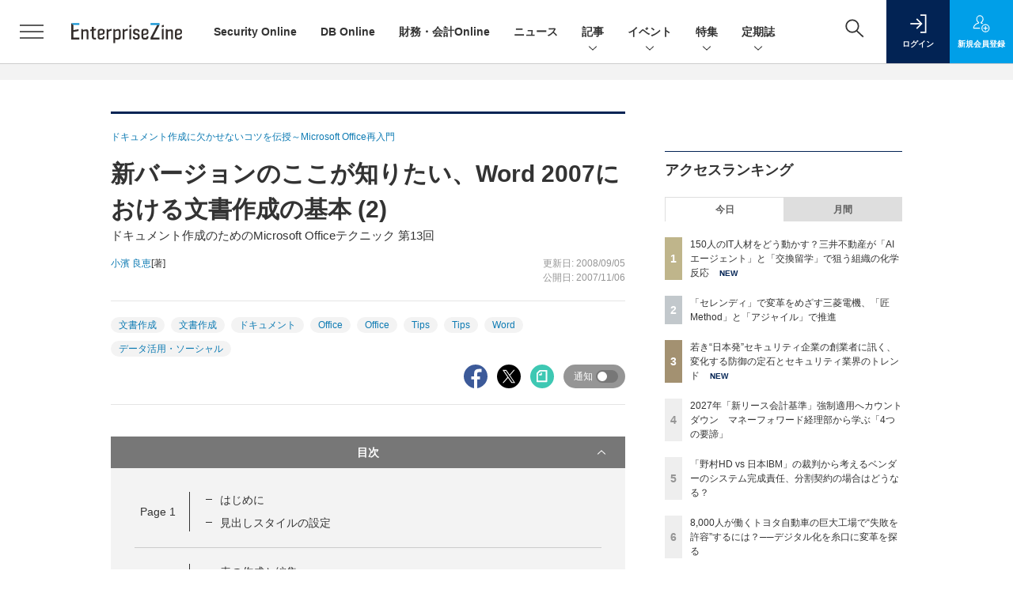

--- FILE ---
content_type: text/html; charset=utf-8
request_url: https://www.google.com/recaptcha/api2/aframe
body_size: 166
content:
<!DOCTYPE HTML><html><head><meta http-equiv="content-type" content="text/html; charset=UTF-8"></head><body><script nonce="546uXgrV0by1HFkJt_y79Q">/** Anti-fraud and anti-abuse applications only. See google.com/recaptcha */ try{var clients={'sodar':'https://pagead2.googlesyndication.com/pagead/sodar?'};window.addEventListener("message",function(a){try{if(a.source===window.parent){var b=JSON.parse(a.data);var c=clients[b['id']];if(c){var d=document.createElement('img');d.src=c+b['params']+'&rc='+(localStorage.getItem("rc::a")?sessionStorage.getItem("rc::b"):"");window.document.body.appendChild(d);sessionStorage.setItem("rc::e",parseInt(sessionStorage.getItem("rc::e")||0)+1);localStorage.setItem("rc::h",'1768819701293');}}}catch(b){}});window.parent.postMessage("_grecaptcha_ready", "*");}catch(b){}</script></body></html>

--- FILE ---
content_type: application/javascript; charset=UTF-8
request_url: https://cdn.pushcrew.com/js/ab0eed88487fddca11873aa5a7d349ba.js
body_size: 69592
content:
(function(){
        if (window._pc_loaded || /MSIE|Trident/.test(window.navigator.userAgent)) { return; }
            window._pc_loaded = true;
            var pushcrewConfig = {
            companyName: "shoeisha",
            hash: "ab0eed88487fddca11873aa5a7d349ba",
            pageClickTrackingConcent: "0",
            trackingBarText: "",
            defaultPageClickTrackingPermission: "1",
            origin: "https",
            subdomainFlag: "0",
            swPath: "/background-worker.js",
            firefoxSwPath: "/ffsw-pushcrew.js",
            manifestUrl: "/manifest.json",
            serverSyncUrl: "https://pushcrew.com",
            subdomain: "pushcrew6",
            domainForStorageUtil: "self",
            selfHostedSubdomainUrl: "",
            triggerAutomaticOptIn: 1,
            secondsTrigger: 2,
            isNativeOptin: 1,
            safariWebsitePushId: "",
            unsubscribeNCFlag: 1,
            pcBranding: 1,
            isShopifyConnectedAccount: 0,
            migrationDetails: 0,
            enableGA: false,
            gaId: '',
            jsAPIVersion: 4,
            segmentations: [],
            clickSegmentations: [],
            shopifySegmentations: [],
            servicesServerURL: "https://dacdn.pushcrew.com",            
            showPreferenceModal: "0",
            vapidPublicKey: "BNdliN74PVC6uvA0e6DjQZeFOWYMeGrB1RXk2zGFlgDB9DKuyo4EGkHn0vDFSCj3qRIDG2oEiImdLtrNNbJshVY",
            isInactive: 0,
            isActiveAccount: 1,
            engage: 0,
            isAMPEnabled: 1,
            includeUrls: ".*",
            excludeUrls: "",
            forceOneStep: 0,
            style: {
                url: "https://cdn.pushcrew.com/css/https-v4.css",
                twoStepStyleUrl: "https://cdn.pushcrew.com/css/httpFront-v4.css",
                type: "safari",
                iconUrl: "https://cdn.pushcrew.com/img/logos/ab0eed88487fddca11873aa5a7d349ba/22cfd3f9-5c1c-4c46-9663-010d75448b0c.png",
                allowTextChildWindow: "",
                offerTextChildWindow: "Get updates and offers from shoeisha by subscribing to push notifications.",
                chicketText: "Get Notifications",
                chickletBgColor: "#4D9DE0",
                chickletTextColor: "#FFFFFF",
                chickletPosition: "tr",
                chromeTitle: "ct1",
                chromeSubtitle: "ct2",
                safariTitle: "The website “shoeisha” would like to send you push notifications.",
                safariSubtitle: "Notifications can be turned off anytime from browser settings.",
                allowText: "",
                dontAllowText: "",
                brandingType: 0,
                brandingText: "通知を受ける場合は「許可」を押してください。",
                isMobileEnabled: 0,
                safariMobileTitle: "",
                mobileChickletPosition: "mobile-chicklet-right"
            }
        };window.PC = window.PC || {}; PC.version = '1.0.100';
/*! jQuery v2.1.4 | (c) 2005, 2015 jQuery Foundation, Inc. | jquery.org/license */

!function(){function _classCallCheck(e,t){if(!(e instanceof t))throw new TypeError("Cannot call a class as a function")}var declarations,detectPrivateMode={},detectBrowser={},vwoUtils_escapeHTML,vwoUtils_url_utils,vwoUtils_url_url,pcUtils,NativeConstants,CustomEvents={},storageUtil,generateUuid,AppConstants={},globalConfig,jquery,customizejQuery,iframe={},setSubscriberId,tslib,IndexedDb={},IndexedDbOperations={},ThirdPartyIntegrations={},SupportedEvents={},api,pushSubscription,vwoUtils_utils_storage,vwoUtils_operators,vwoUtils_trigger,vwoUtils_utils_utils,triggerWrapper,AddToCartModule,CompletedOrder,ShopifyEventHandler,ecommerceEvents,deletePcBrowserStorage,manageSubscription,domainMigration,sideButton,notificationPopupData,defaultTexts,mobileDom,desktopDom,notificationPopup,branding,bindClickListeners,setApiReady,httpsMain,vwoUtils_segmentation,vwoUtils_pc_segmentation,vwoUtils_vwo_lib,pushcrewtracker,pushcrewtrackerinit={},src_https_without_tracker;declarations=function(){window.VWO=window.VWO||[],window.VWO._=window.VWO._||{},window.VWO.data=window.VWO.data||{},window._vwo_exp_ids=window._vwo_exp_ids||[],window._vwo_exp=window._vwo_exp||{},window._vwo_server_url=window._vwo_server_url||"//dev.visualwebsiteoptimizer.com/",window._vis_opt_queue=window._vis_opt_queue||[],window.PC=window.PC||{}}(),detectPrivateMode=function(e){function t(){return new Promise(function(e){var t=function(){return e(!0)},n=function(){return e(!1)};if(!(function(){var e,r=/(?=.*(opera|chrome)).*/i.test(navigator.userAgent)&&(null===(e=navigator.storage)||void 0===e?void 0:e.estimate);return r&&navigator.storage.estimate().then(function(e){e.quota<12e7?t():n()}),!!r}()||function(){var e="MozAppearance"in document.documentElement.style;if(e)if(null==indexedDB)t();else{var r=indexedDB.open("inPrivate");r.onsuccess=n,r.onerror=t}return e}()||function(){var e=navigator.userAgent.match(/Version\/([0-9\._]+).*Safari/);if(e){if(parseInt(e[1],10)<11)return function(){try{localStorage.length?n():(localStorage.setItem("inPrivate","0"),localStorage.removeItem("inPrivate"),n())}catch(e){navigator.cookieEnabled?t():n()}return!0}();try{window.openDatabase(null,null,null,null),n()}catch(e){t()}}return!!e}()||function(){var e=!window.indexedDB&&(window.PointerEvent||window.MSPointerEvent);return e&&t(),!!e}()))return n()})}return Object.defineProperty(e,"__esModule",{value:!0}),e.isPrivateMode=t,e}(detectPrivateMode),function(e,t){"object"==typeof exports&&"object"==typeof module?module.exports=t():"function"==typeof define&&!1===define.amd?define("bowser",[],t):"object"==typeof exports?exports.bowser=t():e.bowser=t()}(this,function(){return function(e){function t(r){if(n[r])return n[r].exports;var i=n[r]={i:r,l:!1,exports:{}};return e[r].call(i.exports,i,i.exports,t),i.l=!0,i.exports}var n={};return t.m=e,t.c=n,t.d=function(e,n,r){t.o(e,n)||Object.defineProperty(e,n,{enumerable:!0,get:r})},t.r=function(e){"undefined"!=typeof Symbol&&Symbol.toStringTag&&Object.defineProperty(e,Symbol.toStringTag,{value:"Module"}),Object.defineProperty(e,"__esModule",{value:!0})},t.t=function(e,n){if(1&n&&(e=t(e)),8&n)return e;if(4&n&&"object"==typeof e&&e&&e.__esModule)return e;var r=Object.create(null);if(t.r(r),Object.defineProperty(r,"default",{enumerable:!0,value:e}),2&n&&"string"!=typeof e)for(var i in e)t.d(r,i,function(t){return e[t]}.bind(null,i));return r},t.n=function(e){var n=e&&e.__esModule?function(){return e.default}:function(){return e};return t.d(n,"a",n),n},t.o=function(e,t){return Object.prototype.hasOwnProperty.call(e,t)},t.p="",t(t.s=90)}({17:function(e,t,n){"use strict";t.__esModule=!0,t.default=void 0;var r=n(18),i=function(){function e(){}return e.getFirstMatch=function(e,t){var n=t.match(e);return n&&n.length>0&&n[1]||""},e.getSecondMatch=function(e,t){var n=t.match(e);return n&&n.length>1&&n[2]||""},e.matchAndReturnConst=function(e,t,n){if(e.test(t))return n},e.getWindowsVersionName=function(e){switch(e){case"NT":return"NT";case"XP":return"XP";case"NT 5.0":return"2000";case"NT 5.1":return"XP";case"NT 5.2":return"2003";case"NT 6.0":return"Vista";case"NT 6.1":return"7";case"NT 6.2":return"8";case"NT 6.3":return"8.1";case"NT 10.0":return"10";default:return}},e.getMacOSVersionName=function(e){var t=e.split(".").splice(0,2).map(function(e){return parseInt(e,10)||0});if(t.push(0),10===t[0])switch(t[1]){case 5:return"Leopard";case 6:return"Snow Leopard";case 7:return"Lion";case 8:return"Mountain Lion";case 9:return"Mavericks";case 10:return"Yosemite";case 11:return"El Capitan";case 12:return"Sierra";case 13:return"High Sierra";case 14:return"Mojave";case 15:return"Catalina";default:return}},e.getAndroidVersionName=function(e){var t=e.split(".").splice(0,2).map(function(e){return parseInt(e,10)||0});if(t.push(0),!(1===t[0]&&t[1]<5))return 1===t[0]&&t[1]<6?"Cupcake":1===t[0]&&t[1]>=6?"Donut":2===t[0]&&t[1]<2?"Eclair":2===t[0]&&2===t[1]?"Froyo":2===t[0]&&t[1]>2?"Gingerbread":3===t[0]?"Honeycomb":4===t[0]&&t[1]<1?"Ice Cream Sandwich":4===t[0]&&t[1]<4?"Jelly Bean":4===t[0]&&t[1]>=4?"KitKat":5===t[0]?"Lollipop":6===t[0]?"Marshmallow":7===t[0]?"Nougat":8===t[0]?"Oreo":9===t[0]?"Pie":void 0},e.getVersionPrecision=function(e){return e.split(".").length},e.compareVersions=function(t,n,r){void 0===r&&(r=!1);var i=e.getVersionPrecision(t),o=e.getVersionPrecision(n),s=Math.max(i,o),a=0,u=e.map([t,n],function(t){var n=s-e.getVersionPrecision(t),r=t+new Array(n+1).join(".0");return e.map(r.split("."),function(e){return new Array(20-e.length).join("0")+e}).reverse()});for(r&&(a=s-Math.min(i,o)),s-=1;s>=a;){if(u[0][s]>u[1][s])return 1;if(u[0][s]===u[1][s]){if(s===a)return 0;s-=1}else if(u[0][s]<u[1][s])return-1}},e.map=function(e,t){var n,r=[];if(Array.prototype.map)return Array.prototype.map.call(e,t);for(n=0;n<e.length;n+=1)r.push(t(e[n]));return r},e.find=function(e,t){var n,r;if(Array.prototype.find)return Array.prototype.find.call(e,t);for(n=0,r=e.length;n<r;n+=1){var i=e[n];if(t(i,n))return i}},e.assign=function(e){for(var t,n,r=e,i=arguments.length,o=new Array(i>1?i-1:0),s=1;s<i;s++)o[s-1]=arguments[s];if(Object.assign)return Object.assign.apply(Object,[e].concat(o));for(t=0,n=o.length;t<n;t+=1)!function(){var e=o[t];"object"==typeof e&&null!==e&&Object.keys(e).forEach(function(t){r[t]=e[t]})}();return e},e.getBrowserAlias=function(e){return r.BROWSER_ALIASES_MAP[e]},e.getBrowserTypeByAlias=function(e){return r.BROWSER_MAP[e]||""},e}();t.default=i,e.exports=t.default},18:function(e,t,n){"use strict";t.__esModule=!0,t.ENGINE_MAP=t.OS_MAP=t.PLATFORMS_MAP=t.BROWSER_MAP=t.BROWSER_ALIASES_MAP=void 0,t.BROWSER_ALIASES_MAP={"Amazon Silk":"amazon_silk","Android Browser":"android",Bada:"bada",BlackBerry:"blackberry",Chrome:"chrome",Chromium:"chromium",Electron:"electron",Epiphany:"epiphany",Firefox:"firefox",Focus:"focus",Generic:"generic","Google Search":"google_search",Googlebot:"googlebot","Internet Explorer":"ie","K-Meleon":"k_meleon",Maxthon:"maxthon","Microsoft Edge":"edge","MZ Browser":"mz","NAVER Whale Browser":"naver",Opera:"opera","Opera Coast":"opera_coast",PhantomJS:"phantomjs",Puffin:"puffin",QupZilla:"qupzilla",QQ:"qq",QQLite:"qqlite",Safari:"safari",Sailfish:"sailfish","Samsung Internet for Android":"samsung_internet",SeaMonkey:"seamonkey",Sleipnir:"sleipnir",Swing:"swing",Tizen:"tizen","UC Browser":"uc",Vivaldi:"vivaldi","WebOS Browser":"webos",WeChat:"wechat","Yandex Browser":"yandex",Roku:"roku"},t.BROWSER_MAP={amazon_silk:"Amazon Silk",android:"Android Browser",bada:"Bada",blackberry:"BlackBerry",chrome:"Chrome",chromium:"Chromium",electron:"Electron",epiphany:"Epiphany",firefox:"Firefox",focus:"Focus",generic:"Generic",googlebot:"Googlebot",google_search:"Google Search",ie:"Internet Explorer",k_meleon:"K-Meleon",maxthon:"Maxthon",edge:"Microsoft Edge",mz:"MZ Browser",naver:"NAVER Whale Browser",opera:"Opera",opera_coast:"Opera Coast",phantomjs:"PhantomJS",puffin:"Puffin",qupzilla:"QupZilla",qq:"QQ Browser",qqlite:"QQ Browser Lite",safari:"Safari",sailfish:"Sailfish",samsung_internet:"Samsung Internet for Android",seamonkey:"SeaMonkey",sleipnir:"Sleipnir",swing:"Swing",tizen:"Tizen",uc:"UC Browser",vivaldi:"Vivaldi",webos:"WebOS Browser",wechat:"WeChat",yandex:"Yandex Browser"},t.PLATFORMS_MAP={tablet:"tablet",mobile:"mobile",desktop:"desktop",tv:"tv"},t.OS_MAP={WindowsPhone:"Windows Phone",Windows:"Windows",MacOS:"macOS",iOS:"iOS",Android:"Android",WebOS:"WebOS",BlackBerry:"BlackBerry",Bada:"Bada",Tizen:"Tizen",Linux:"Linux",ChromeOS:"Chrome OS",PlayStation4:"PlayStation 4",Roku:"Roku"},t.ENGINE_MAP={EdgeHTML:"EdgeHTML",Blink:"Blink",Trident:"Trident",Presto:"Presto",Gecko:"Gecko",WebKit:"WebKit"}},90:function(e,t,n){"use strict";function r(e,t){for(var n=0;n<t.length;n++){var r=t[n];r.enumerable=r.enumerable||!1,r.configurable=!0,"value"in r&&(r.writable=!0),Object.defineProperty(e,r.key,r)}}t.__esModule=!0,t.default=void 0;var i,o=(i=n(91))&&i.__esModule?i:{default:i},s=n(18),a=function(){function e(){}var t,n,i;return e.getParser=function(e,t){if(void 0===t&&(t=!1),"string"!=typeof e)throw new Error("UserAgent should be a string");return new o.default(e,t)},e.parse=function(e){return new o.default(e).getResult()},t=e,i=[{key:"BROWSER_MAP",get:function(){return s.BROWSER_MAP}},{key:"ENGINE_MAP",get:function(){return s.ENGINE_MAP}},{key:"OS_MAP",get:function(){return s.OS_MAP}},{key:"PLATFORMS_MAP",get:function(){return s.PLATFORMS_MAP}}],(n=null)&&r(t.prototype,n),i&&r(t,i),e}();t.default=a,e.exports=t.default},91:function(e,t,n){"use strict";function r(e){return e&&e.__esModule?e:{default:e}}t.__esModule=!0,t.default=void 0;var i=r(n(92)),o=r(n(93)),s=r(n(94)),a=r(n(95)),u=r(n(17)),c=function(){function e(e,t){if(void 0===t&&(t=!1),null==e||""===e)throw new Error("UserAgent parameter can't be empty");this._ua=e,this.parsedResult={},!0!==t&&this.parse()}var t=e.prototype;return t.getUA=function(){return this._ua},t.test=function(e){return e.test(this._ua)},t.parseBrowser=function(){var e=this;this.parsedResult.browser={};var t=u.default.find(i.default,function(t){if("function"==typeof t.test)return t.test(e);if(t.test instanceof Array)return t.test.some(function(t){return e.test(t)});throw new Error("Browser's test function is not valid")});return t&&(this.parsedResult.browser=t.describe(this.getUA())),this.parsedResult.browser},t.getBrowser=function(){return this.parsedResult.browser?this.parsedResult.browser:this.parseBrowser()},t.getBrowserName=function(e){return e?String(this.getBrowser().name).toLowerCase()||"":this.getBrowser().name||""},t.getBrowserVersion=function(){return this.getBrowser().version},t.getOS=function(){return this.parsedResult.os?this.parsedResult.os:this.parseOS()},t.parseOS=function(){var e=this;this.parsedResult.os={};var t=u.default.find(o.default,function(t){if("function"==typeof t.test)return t.test(e);if(t.test instanceof Array)return t.test.some(function(t){return e.test(t)});throw new Error("Browser's test function is not valid")});return t&&(this.parsedResult.os=t.describe(this.getUA())),this.parsedResult.os},t.getOSName=function(e){var t=this.getOS().name;return e?String(t).toLowerCase()||"":t||""},t.getOSVersion=function(){return this.getOS().version},t.getPlatform=function(){return this.parsedResult.platform?this.parsedResult.platform:this.parsePlatform()},t.getPlatformType=function(e){void 0===e&&(e=!1);var t=this.getPlatform().type;return e?String(t).toLowerCase()||"":t||""},t.parsePlatform=function(){var e=this;this.parsedResult.platform={};var t=u.default.find(s.default,function(t){if("function"==typeof t.test)return t.test(e);if(t.test instanceof Array)return t.test.some(function(t){return e.test(t)});throw new Error("Browser's test function is not valid")});return t&&(this.parsedResult.platform=t.describe(this.getUA())),this.parsedResult.platform},t.getEngine=function(){return this.parsedResult.engine?this.parsedResult.engine:this.parseEngine()},t.getEngineName=function(e){return e?String(this.getEngine().name).toLowerCase()||"":this.getEngine().name||""},t.parseEngine=function(){var e=this;this.parsedResult.engine={};var t=u.default.find(a.default,function(t){if("function"==typeof t.test)return t.test(e);if(t.test instanceof Array)return t.test.some(function(t){return e.test(t)});throw new Error("Browser's test function is not valid")});return t&&(this.parsedResult.engine=t.describe(this.getUA())),this.parsedResult.engine},t.parse=function(){return this.parseBrowser(),this.parseOS(),this.parsePlatform(),this.parseEngine(),this},t.getResult=function(){return u.default.assign({},this.parsedResult)},t.satisfies=function(e){var t=this,n={},r=0,i={},o=0;if(Object.keys(e).forEach(function(t){var s=e[t];"string"==typeof s?(i[t]=s,o+=1):"object"==typeof s&&(n[t]=s,r+=1)}),r>0){var s=Object.keys(n),a=u.default.find(s,function(e){return t.isOS(e)});if(a){var c=this.satisfies(n[a]);if(void 0!==c)return c}var l=u.default.find(s,function(e){return t.isPlatform(e)});if(l){var p=this.satisfies(n[l]);if(void 0!==p)return p}}if(o>0){var d=Object.keys(i),f=u.default.find(d,function(e){return t.isBrowser(e,!0)});if(void 0!==f)return this.compareVersion(i[f])}},t.isBrowser=function(e,t){void 0===t&&(t=!1);var n=this.getBrowserName().toLowerCase(),r=e.toLowerCase(),i=u.default.getBrowserTypeByAlias(r);return t&&i&&(r=i.toLowerCase()),r===n},t.compareVersion=function(e){var t=[0],n=e,r=!1,i=this.getBrowserVersion();if("string"==typeof i)return">"===e[0]||"<"===e[0]?(n=e.substr(1),"="===e[1]?(r=!0,n=e.substr(2)):t=[],">"===e[0]?t.push(1):t.push(-1)):"="===e[0]?n=e.substr(1):"~"===e[0]&&(r=!0,n=e.substr(1)),t.indexOf(u.default.compareVersions(i,n,r))>-1},t.isOS=function(e){return this.getOSName(!0)===String(e).toLowerCase()},t.isPlatform=function(e){return this.getPlatformType(!0)===String(e).toLowerCase()},t.isEngine=function(e){return this.getEngineName(!0)===String(e).toLowerCase()},t.is=function(e){return this.isBrowser(e)||this.isOS(e)||this.isPlatform(e)},t.some=function(e){var t=this;return void 0===e&&(e=[]),e.some(function(e){return t.is(e)})},e}();t.default=c,e.exports=t.default},92:function(e,t,n){"use strict";t.__esModule=!0,t.default=void 0;var r,i=(r=n(17))&&r.__esModule?r:{default:r},o=/version\/(\d+(\.?_?\d+)+)/i,s=[{test:[/googlebot/i],describe:function(e){var t={name:"Googlebot"},n=i.default.getFirstMatch(/googlebot\/(\d+(\.\d+))/i,e)||i.default.getFirstMatch(o,e);return n&&(t.version=n),t}},{test:[/opera/i],describe:function(e){var t={name:"Opera"},n=i.default.getFirstMatch(o,e)||i.default.getFirstMatch(/(?:opera)[\s/](\d+(\.?_?\d+)+)/i,e);return n&&(t.version=n),t}},{test:[/opr\/|opios/i],describe:function(e){var t={name:"Opera"},n=i.default.getFirstMatch(/(?:opr|opios)[\s/](\S+)/i,e)||i.default.getFirstMatch(o,e);return n&&(t.version=n),t}},{test:[/SamsungBrowser/i],describe:function(e){var t={name:"Samsung Internet for Android"},n=i.default.getFirstMatch(o,e)||i.default.getFirstMatch(/(?:SamsungBrowser)[\s/](\d+(\.?_?\d+)+)/i,e);return n&&(t.version=n),t}},{test:[/Whale/i],describe:function(e){var t={name:"NAVER Whale Browser"},n=i.default.getFirstMatch(o,e)||i.default.getFirstMatch(/(?:whale)[\s/](\d+(?:\.\d+)+)/i,e);return n&&(t.version=n),t}},{test:[/MZBrowser/i],describe:function(e){var t={name:"MZ Browser"},n=i.default.getFirstMatch(/(?:MZBrowser)[\s/](\d+(?:\.\d+)+)/i,e)||i.default.getFirstMatch(o,e);return n&&(t.version=n),t}},{test:[/focus/i],describe:function(e){var t={name:"Focus"},n=i.default.getFirstMatch(/(?:focus)[\s/](\d+(?:\.\d+)+)/i,e)||i.default.getFirstMatch(o,e);return n&&(t.version=n),t}},{test:[/swing/i],describe:function(e){var t={name:"Swing"},n=i.default.getFirstMatch(/(?:swing)[\s/](\d+(?:\.\d+)+)/i,e)||i.default.getFirstMatch(o,e);return n&&(t.version=n),t}},{test:[/coast/i],describe:function(e){var t={name:"Opera Coast"},n=i.default.getFirstMatch(o,e)||i.default.getFirstMatch(/(?:coast)[\s/](\d+(\.?_?\d+)+)/i,e);return n&&(t.version=n),t}},{test:[/yabrowser/i],describe:function(e){var t={name:"Yandex Browser"},n=i.default.getFirstMatch(/(?:yabrowser)[\s/](\d+(\.?_?\d+)+)/i,e)||i.default.getFirstMatch(o,e);return n&&(t.version=n),t}},{test:[/ucbrowser/i],describe:function(e){var t={name:"UC Browser"},n=i.default.getFirstMatch(o,e)||i.default.getFirstMatch(/(?:ucbrowser)[\s/](\d+(\.?_?\d+)+)/i,e);return n&&(t.version=n),t}},{test:[/Maxthon|mxios/i],describe:function(e){var t={name:"Maxthon"},n=i.default.getFirstMatch(o,e)||i.default.getFirstMatch(/(?:Maxthon|mxios)[\s/](\d+(\.?_?\d+)+)/i,e);return n&&(t.version=n),t}},{test:[/epiphany/i],describe:function(e){var t={name:"Epiphany"},n=i.default.getFirstMatch(o,e)||i.default.getFirstMatch(/(?:epiphany)[\s/](\d+(\.?_?\d+)+)/i,e);return n&&(t.version=n),t}},{test:[/puffin/i],describe:function(e){var t={name:"Puffin"},n=i.default.getFirstMatch(o,e)||i.default.getFirstMatch(/(?:puffin)[\s/](\d+(\.?_?\d+)+)/i,e);return n&&(t.version=n),t}},{test:[/sleipnir/i],describe:function(e){var t={name:"Sleipnir"},n=i.default.getFirstMatch(o,e)||i.default.getFirstMatch(/(?:sleipnir)[\s/](\d+(\.?_?\d+)+)/i,e);return n&&(t.version=n),t}},{test:[/k-meleon/i],describe:function(e){var t={name:"K-Meleon"},n=i.default.getFirstMatch(o,e)||i.default.getFirstMatch(/(?:k-meleon)[\s/](\d+(\.?_?\d+)+)/i,e);return n&&(t.version=n),t}},{test:[/micromessenger/i],describe:function(e){var t={name:"WeChat"},n=i.default.getFirstMatch(/(?:micromessenger)[\s/](\d+(\.?_?\d+)+)/i,e)||i.default.getFirstMatch(o,e);return n&&(t.version=n),t}},{test:[/qqbrowser/i],describe:function(e){var t={name:/qqbrowserlite/i.test(e)?"QQ Browser Lite":"QQ Browser"},n=i.default.getFirstMatch(/(?:qqbrowserlite|qqbrowser)[/](\d+(\.?_?\d+)+)/i,e)||i.default.getFirstMatch(o,e);return n&&(t.version=n),t}},{test:[/msie|trident/i],describe:function(e){var t={name:"Internet Explorer"},n=i.default.getFirstMatch(/(?:msie |rv:)(\d+(\.?_?\d+)+)/i,e);return n&&(t.version=n),t}},{test:[/\sedg\//i],describe:function(e){var t={name:"Microsoft Edge"},n=i.default.getFirstMatch(/\sedg\/(\d+(\.?_?\d+)+)/i,e);return n&&(t.version=n),t}},{test:[/edg([ea]|ios)/i],describe:function(e){var t={name:"Microsoft Edge"},n=i.default.getSecondMatch(/edg([ea]|ios)\/(\d+(\.?_?\d+)+)/i,e);return n&&(t.version=n),t}},{test:[/vivaldi/i],describe:function(e){var t={name:"Vivaldi"},n=i.default.getFirstMatch(/vivaldi\/(\d+(\.?_?\d+)+)/i,e);return n&&(t.version=n),t}},{test:[/seamonkey/i],describe:function(e){var t={name:"SeaMonkey"},n=i.default.getFirstMatch(/seamonkey\/(\d+(\.?_?\d+)+)/i,e);return n&&(t.version=n),t}},{test:[/sailfish/i],describe:function(e){var t={name:"Sailfish"},n=i.default.getFirstMatch(/sailfish\s?browser\/(\d+(\.\d+)?)/i,e);return n&&(t.version=n),t}},{test:[/silk/i],describe:function(e){var t={name:"Amazon Silk"},n=i.default.getFirstMatch(/silk\/(\d+(\.?_?\d+)+)/i,e);return n&&(t.version=n),t}},{test:[/phantom/i],describe:function(e){var t={name:"PhantomJS"},n=i.default.getFirstMatch(/phantomjs\/(\d+(\.?_?\d+)+)/i,e);return n&&(t.version=n),t}},{test:[/slimerjs/i],describe:function(e){var t={name:"SlimerJS"},n=i.default.getFirstMatch(/slimerjs\/(\d+(\.?_?\d+)+)/i,e);return n&&(t.version=n),t}},{test:[/blackberry|\bbb\d+/i,/rim\stablet/i],describe:function(e){var t={name:"BlackBerry"},n=i.default.getFirstMatch(o,e)||i.default.getFirstMatch(/blackberry[\d]+\/(\d+(\.?_?\d+)+)/i,e);return n&&(t.version=n),t}},{test:[/(web|hpw)[o0]s/i],describe:function(e){var t={name:"WebOS Browser"},n=i.default.getFirstMatch(o,e)||i.default.getFirstMatch(/w(?:eb)?[o0]sbrowser\/(\d+(\.?_?\d+)+)/i,e);return n&&(t.version=n),t}},{test:[/bada/i],describe:function(e){var t={name:"Bada"},n=i.default.getFirstMatch(/dolfin\/(\d+(\.?_?\d+)+)/i,e);return n&&(t.version=n),t}},{test:[/tizen/i],describe:function(e){var t={name:"Tizen"},n=i.default.getFirstMatch(/(?:tizen\s?)?browser\/(\d+(\.?_?\d+)+)/i,e)||i.default.getFirstMatch(o,e);return n&&(t.version=n),t}},{test:[/qupzilla/i],describe:function(e){var t={name:"QupZilla"},n=i.default.getFirstMatch(/(?:qupzilla)[\s/](\d+(\.?_?\d+)+)/i,e)||i.default.getFirstMatch(o,e);return n&&(t.version=n),t}},{test:[/firefox|iceweasel|fxios/i],describe:function(e){var t={name:"Firefox"},n=i.default.getFirstMatch(/(?:firefox|iceweasel|fxios)[\s/](\d+(\.?_?\d+)+)/i,e);return n&&(t.version=n),t}},{test:[/electron/i],describe:function(e){var t={name:"Electron"},n=i.default.getFirstMatch(/(?:electron)\/(\d+(\.?_?\d+)+)/i,e);return n&&(t.version=n),t}},{test:[/chromium/i],describe:function(e){var t={name:"Chromium"},n=i.default.getFirstMatch(/(?:chromium)[\s/](\d+(\.?_?\d+)+)/i,e)||i.default.getFirstMatch(o,e);return n&&(t.version=n),t}},{test:[/chrome|crios|crmo/i],describe:function(e){var t={name:"Chrome"},n=i.default.getFirstMatch(/(?:chrome|crios|crmo)\/(\d+(\.?_?\d+)+)/i,e);return n&&(t.version=n),t}},{test:[/GSA/i],describe:function(e){var t={name:"Google Search"},n=i.default.getFirstMatch(/(?:GSA)\/(\d+(\.?_?\d+)+)/i,e);return n&&(t.version=n),t}},{test:function(e){var t=!e.test(/like android/i),n=e.test(/android/i);return t&&n},describe:function(e){var t={name:"Android Browser"},n=i.default.getFirstMatch(o,e);return n&&(t.version=n),t}},{test:[/playstation 4/i],describe:function(e){var t={name:"PlayStation 4"},n=i.default.getFirstMatch(o,e);return n&&(t.version=n),t}},{test:[/safari|applewebkit/i],describe:function(e){var t={name:"Safari"},n=i.default.getFirstMatch(o,e);return n&&(t.version=n),t}},{test:[/.*/i],describe:function(e){var t=-1!==e.search("\\(")?/^(.*)\/(.*)[ \t]\((.*)/:/^(.*)\/(.*) /;return{name:i.default.getFirstMatch(t,e),version:i.default.getSecondMatch(t,e)}}}];t.default=s,e.exports=t.default},93:function(e,t,n){"use strict";t.__esModule=!0,t.default=void 0;var r,i=(r=n(17))&&r.__esModule?r:{default:r},o=n(18),s=[{test:[/Roku\/DVP/],describe:function(e){var t=i.default.getFirstMatch(/Roku\/DVP-(\d+\.\d+)/i,e);return{name:o.OS_MAP.Roku,version:t}}},{test:[/windows phone/i],describe:function(e){var t=i.default.getFirstMatch(/windows phone (?:os)?\s?(\d+(\.\d+)*)/i,e);return{name:o.OS_MAP.WindowsPhone,version:t}}},{test:[/windows /i],describe:function(e){var t=i.default.getFirstMatch(/Windows ((NT|XP)( \d\d?.\d)?)/i,e),n=i.default.getWindowsVersionName(t);return{name:o.OS_MAP.Windows,version:t,versionName:n}}},{test:[/Macintosh(.*?) FxiOS(.*?) Version\//],describe:function(e){var t=i.default.getSecondMatch(/(Version\/)(\d[\d.]+)/,e);return{name:o.OS_MAP.iOS,version:t}}},{test:[/macintosh/i],describe:function(e){var t=i.default.getFirstMatch(/mac os x (\d+(\.?_?\d+)+)/i,e).replace(/[_\s]/g,"."),n=i.default.getMacOSVersionName(t),r={name:o.OS_MAP.MacOS,version:t};return n&&(r.versionName=n),r}},{test:[/(ipod|iphone|ipad)/i],describe:function(e){var t=i.default.getFirstMatch(/os (\d+([_\s]\d+)*) like mac os x/i,e).replace(/[_\s]/g,".");return{name:o.OS_MAP.iOS,version:t}}},{test:function(e){var t=!e.test(/like android/i),n=e.test(/android/i);return t&&n},describe:function(e){var t=i.default.getFirstMatch(/android[\s/-](\d+(\.\d+)*)/i,e),n=i.default.getAndroidVersionName(t),r={name:o.OS_MAP.Android,version:t};return n&&(r.versionName=n),r}},{test:[/(web|hpw)[o0]s/i],describe:function(e){var t=i.default.getFirstMatch(/(?:web|hpw)[o0]s\/(\d+(\.\d+)*)/i,e),n={name:o.OS_MAP.WebOS};return t&&t.length&&(n.version=t),n}},{test:[/blackberry|\bbb\d+/i,/rim\stablet/i],describe:function(e){var t=i.default.getFirstMatch(/rim\stablet\sos\s(\d+(\.\d+)*)/i,e)||i.default.getFirstMatch(/blackberry\d+\/(\d+([_\s]\d+)*)/i,e)||i.default.getFirstMatch(/\bbb(\d+)/i,e);return{name:o.OS_MAP.BlackBerry,version:t}}},{test:[/bada/i],describe:function(e){var t=i.default.getFirstMatch(/bada\/(\d+(\.\d+)*)/i,e);return{name:o.OS_MAP.Bada,version:t}}},{test:[/tizen/i],describe:function(e){var t=i.default.getFirstMatch(/tizen[/\s](\d+(\.\d+)*)/i,e);return{name:o.OS_MAP.Tizen,version:t}}},{test:[/linux/i],describe:function(){return{name:o.OS_MAP.Linux}}},{test:[/CrOS/],describe:function(){return{name:o.OS_MAP.ChromeOS}}},{test:[/PlayStation 4/],describe:function(e){var t=i.default.getFirstMatch(/PlayStation 4[/\s](\d+(\.\d+)*)/i,e);return{name:o.OS_MAP.PlayStation4,version:t}}}];t.default=s,e.exports=t.default},94:function(e,t,n){"use strict";t.__esModule=!0,t.default=void 0;var r,i=(r=n(17))&&r.__esModule?r:{default:r},o=n(18),s=[{test:[/googlebot/i],describe:function(){return{type:"bot",vendor:"Google"}}},{test:[/huawei/i],describe:function(e){var t=i.default.getFirstMatch(/(can-l01)/i,e)&&"Nova",n={type:o.PLATFORMS_MAP.mobile,vendor:"Huawei"};return t&&(n.model=t),n}},{test:[/nexus\s*(?:7|8|9|10).*/i],describe:function(){return{type:o.PLATFORMS_MAP.tablet,vendor:"Nexus"}}},{test:[/ipad/i],describe:function(){return{type:o.PLATFORMS_MAP.tablet,vendor:"Apple",model:"iPad"}}},{test:[/Macintosh(.*?) FxiOS(.*?) Version\//],describe:function(){return{type:o.PLATFORMS_MAP.tablet,vendor:"Apple",model:"iPad"}}},{test:[/kftt build/i],describe:function(){return{type:o.PLATFORMS_MAP.tablet,vendor:"Amazon",model:"Kindle Fire HD 7"}}},{test:[/silk/i],describe:function(){return{type:o.PLATFORMS_MAP.tablet,vendor:"Amazon"}}},{test:[/tablet(?! pc)/i],describe:function(){return{type:o.PLATFORMS_MAP.tablet}}},{test:function(e){var t=e.test(/ipod|iphone/i),n=e.test(/like (ipod|iphone)/i);return t&&!n},describe:function(e){var t=i.default.getFirstMatch(/(ipod|iphone)/i,e);return{type:o.PLATFORMS_MAP.mobile,vendor:"Apple",model:t}}},{test:[/nexus\s*[0-6].*/i,/galaxy nexus/i],describe:function(){return{type:o.PLATFORMS_MAP.mobile,vendor:"Nexus"}}},{test:[/[^-]mobi/i],describe:function(){return{type:o.PLATFORMS_MAP.mobile}}},{test:function(e){return"blackberry"===e.getBrowserName(!0)},describe:function(){return{type:o.PLATFORMS_MAP.mobile,vendor:"BlackBerry"}}},{test:function(e){return"bada"===e.getBrowserName(!0)},describe:function(){return{type:o.PLATFORMS_MAP.mobile}}},{test:function(e){return"windows phone"===e.getBrowserName()},describe:function(){return{type:o.PLATFORMS_MAP.mobile,vendor:"Microsoft"}}},{test:function(e){var t=Number(String(e.getOSVersion()).split(".")[0]);return"android"===e.getOSName(!0)&&t>=3},describe:function(){return{type:o.PLATFORMS_MAP.tablet}}},{test:function(e){return"android"===e.getOSName(!0)},describe:function(){return{type:o.PLATFORMS_MAP.mobile}}},{test:function(e){return"macos"===e.getOSName(!0)},describe:function(){return{type:o.PLATFORMS_MAP.desktop,vendor:"Apple"}}},{test:function(e){return"windows"===e.getOSName(!0)},describe:function(){return{type:o.PLATFORMS_MAP.desktop}}},{test:function(e){return"linux"===e.getOSName(!0)},describe:function(){return{type:o.PLATFORMS_MAP.desktop}}},{test:function(e){return"playstation 4"===e.getOSName(!0)},describe:function(){return{type:o.PLATFORMS_MAP.tv}}},{test:function(e){return"roku"===e.getOSName(!0)},describe:function(){return{type:o.PLATFORMS_MAP.tv}}}];t.default=s,e.exports=t.default},95:function(e,t,n){"use strict";t.__esModule=!0,t.default=void 0;var r,i=(r=n(17))&&r.__esModule?r:{default:r},o=n(18),s=[{test:function(e){return"microsoft edge"===e.getBrowserName(!0)},describe:function(e){if(/\sedg\//i.test(e))return{name:o.ENGINE_MAP.Blink};var t=i.default.getFirstMatch(/edge\/(\d+(\.?_?\d+)+)/i,e);return{name:o.ENGINE_MAP.EdgeHTML,version:t}}},{test:[/trident/i],describe:function(e){var t={name:o.ENGINE_MAP.Trident},n=i.default.getFirstMatch(/trident\/(\d+(\.?_?\d+)+)/i,e);return n&&(t.version=n),t}},{test:function(e){return e.test(/presto/i)},describe:function(e){var t={name:o.ENGINE_MAP.Presto},n=i.default.getFirstMatch(/presto\/(\d+(\.?_?\d+)+)/i,e);return n&&(t.version=n),t}},{test:function(e){var t=e.test(/gecko/i),n=e.test(/like gecko/i);return t&&!n},describe:function(e){var t={name:o.ENGINE_MAP.Gecko},n=i.default.getFirstMatch(/gecko\/(\d+(\.?_?\d+)+)/i,e);return n&&(t.version=n),t}},{test:[/(apple)?webkit\/537\.36/i],describe:function(){return{name:o.ENGINE_MAP.Blink}}},{test:[/(apple)?webkit/i],describe:function(e){var t={name:o.ENGINE_MAP.WebKit},n=i.default.getFirstMatch(/webkit\/(\d+(\.?_?\d+)+)/i,e);return n&&(t.version=n),t}}];t.default=s,e.exports=t.default}})}),detectBrowser=function(e,t){return{browser:t.getParser(navigator.userAgent),name:function(){var e=this.browser.getBrowserName().toLowerCase();return"microsoft edge"===e?e="edge":"samsung internet for android"===e?e="samsung":"uc browser"===e&&(e="uc"),e},device:function(){var e=this.browser.getPlatformType(!0);return"desktop"===e?e:"mobile"},version:function(){return parseInt(this.browser.getBrowserVersion(),10)},os:function(){return this.browser.getOS().name},osVersion:function(){return this.browser.getOS().version},isOS:function(){return"iOS"===this.os()},usingUserGesture:function(){return this.browser.satisfies({macos:{safari:">=12.1"},firefox:">=72",chrome:">=80"})},isQuietNotification:function(){return this.browser.satisfies({firefox:">=72",chrome:">=80"})},isMacOSCatalina:function(){return"macOS"===this.os()&&this.osVersion().startsWith("10.15")},isMobile:function(){return"mobile"===this.device()}}}(0,bowser),vwoUtils_escapeHTML=function(e){return e.split("&").join("&amp;").split("<").join("&lt;").split('"').join("&quot;")},vwoUtils_url_utils=function(e){return{getUrlVars:function(e){var t,n,r,i={};for(-1!==e.indexOf("#")&&(e=e.slice(0,e.indexOf("#"))),r=e.slice(e.indexOf("?")+1).split("&").reverse(),n=r.length;n--;)t=r[n].split("="),void 0===i[t[0]]?i[t[0]]=t[1]:i[t[0]]=i[t[0]]+"&"+t[0]+"="+t[1];return i},toAbsURL:function(t){var n=document.createElement("div");return n.innerHTML='<a href="'+e(t)+'">x</a>',n.firstChild.href},isHashPresent:function(e){return-1!==e.indexOf("#")},isQueryParamPresent:function(e,t){var n=e.indexOf("#"),r=e.indexOf("?"),i=t?-1:e.indexOf("=");return-1===n?-1!==r||-1!==i:-1!==r&&n>r||-1!==i&&n>i}}}(vwoUtils_escapeHTML),vwoUtils_url_url=function(e){var t=window._vis_opt_url,n=function(e){return e.replace(/^(https?:\/\/)(?:w{3}\.)?(.*?)(?:\/(?:home|default|index)\..{3,4}|\/$)?(?:\/)?([\?#].*)?$/i,"$1$2$3")},r=function(e){return e.replace(/^(https?:\/\/)(?:w{3}\.)?(.*?)(?:(?:home|default|index)\..{3,4})?([\?#].*)?$/i,"$1$2$3")},i={regexEscape:function(e){return e.replace(/[\-\[\]{}()*+?.,\/\\^$|#\s]/g,"\\$&")},cleanURL:function(e,n){return t&&!n?t:e.replace(/^(.*[^\*])(\/(home|default|index)\..{3,4})((\?|#).*)*$/i,"$1$4")},removeWWW:function(e,t){return e=e.replace(/^(https?:\/\/)(www\.)?(.*)$/i,"$1$3"),t&&(e=e.replace(/(^\*?|\/\/)www\./i,"$1")),e},stripSlashes:function(e,t,n){if(e=e.replace(/\/$/,""),t){var r=e.indexOf("/?");e.indexOf("?")-1===r&&(e=e.replace(/\/\?([^\?]*)(.*)/,"?$1$2"))}if(n){var i=e.indexOf("/#");e.indexOf("#")-1===i&&(e=e.replace(/\/#([^#]*)(.*)/,"#$1$2"))}return e},matchWildcard:function(t,n,r){if("string"!=typeof t||"string"!=typeof n)return!1;var o=e.isQueryParamPresent(n),s=e.isHashPresent(n),a=e.isQueryParamPresent(t),u=e.isHashPresent(t);o||(a&&u?t=t.replace(/^(.*?)(\?[^#]*)(#?.*)$/,"$1$3"):a&&!u&&(t=t.replace(/^(.*)(\?.*)$/,"$1"))),s||u&&(t=t.replace(/^(.*?)(#.*)$/,"$1")),"/"!==t&&(t=i.stripSlashes(t,a,u)),"/"!==n&&(n=i.stripSlashes(n,o,s));var c,l,p=new RegExp("^"+i.regexEscape(n).replace(/\\\*/g,"(.*)")+"$","gi");return p.test(t)?(p=new RegExp("^"+i.regexEscape(n).replace(/\\\*/g,"(.*)")+"$","gi"),!r||p.exec(t)):(t=i.removeWWW(t),n=i.removeWWW(n,!0),p=new RegExp("^"+i.regexEscape(n).replace(/\\\*/g,"(.*)")+"$","gi"),p.test(t)?(p=new RegExp("^"+i.regexEscape(n).replace(/\\\*/g,"(.*)")+"$","gi"),!r||p.exec(t)):(c=i.cleanURL(n,!0),-1===n.indexOf("*")&&((l=i.removeWWW(e.toAbsURL(t)).replace(/\/$/,"").replace(/\/\?/,"?"))===n||l===c)||(t=i.cleanURL(t),n=c,p=new RegExp("^"+i.regexEscape(n).replace(/\\\*/g,"(.*)")+"$","gi"),!!p.test(t)&&(p=new RegExp("^"+i.regexEscape(n).replace(/\\\*/g,"(.*)")+"$","gi"),!r||p.exec(t)))))},matchRegex:function(t,i,o){if("string"!=typeof t||"string"!=typeof i)return!1;var s=function(n){var r=new RegExp(i,"gi").exec(t)||new RegExp(i,"gi").exec(n(t));return r||0===t.indexOf("http")||(r=new RegExp(i,"gi").exec(e.toAbsURL(t))||new RegExp(i,"gi").exec(n(e.toAbsURL(t)))),r},a=s(n);return a?o&&s(r)||a:void 0}};return i.setUrl=function(e){t=e},i.getUrl=function(){
return t},i}(vwoUtils_url_utils),pcUtils=function(e,t){return{detectBrowserType:function(){return e.name()},detectDeviceType:function(){return e.device()||""},detectUserLanguage:function(){return navigator.language},detectLandingPage:function(){return window.location.href},detectDomain:function(){return window.location.origin},detectServiceWorkerPath:function(){return"chrome"===this.detectBrowserType()||"opera"===this.detectBrowserType()||"edge"===this.detectBrowserType()||"samsung"===this.detectBrowserType()||"uc"===this.detectBrowserType()?pushcrewConfig.swPath:"firefox"===this.detectBrowserType()?pushcrewConfig.firefoxSwPath:void 0},detectSubscriberTimezoneName:function(){return""},detectSubscriberTimezoneOffset:function(){return encodeURIComponent((new Date).getTimezoneOffset().toString().replace("+",""))},getUtmParam:function(){return"VWO"},getBranding:function(){return"VWO"},getBrandingImage:function(){return"https://pushcrew.com/assets/images/modal-branding-new.png"},getWhiteBrandingImage:function(){return"https://pushcrew.com/assets/images/vwo-white-new.png"},getWhiteBrandingWidth:function(){return 40},getCleanedUrl:function(e,t){if(e){var n;return-1!==e.search(/_vis_(test_id|hash|opt_(preview_combination|random))=[a-z\.\d,]+&?/)?(n=e.replace(/_vis_(test_id|hash|opt_(preview_combination|random))=[a-z\.\d,]+&?/g,""),n=t?n.replace(/(\??&?)$/,""):n.replace(/(\/?\??&?)$/,"")):n=t?e:e.replace(/\/$/,""),n}},qualifyForOptin:function(e,n){var r=window.location.href;if(n&&t.matchRegex(r,n))return!1;var i=this.getCleanedUrl(r);return this.matchRegex(i,e)},matchRegex:function(e,n){return!(!t.matchRegex(e,n)&&!t.matchRegex(e,n,!0))},shouldExecuteInTimeout:function(e,t){0===t?e():setTimeout(e,t)},shouldForceOneStep:function(){return!!e.isQuietNotification()&&!!parseInt(pushcrewConfig.forceOneStep||0,10)},isLocalStorageEnabled:function(){try{if("localStorage"in window&&null!==window.localStorage)return void 0===window._vwo_engage_persist_in_local_storage||!!window._vwo_engage_persist_in_local_storage}catch(e){return!1}}}}(detectBrowser,vwoUtils_url_url),function(){"use strict";var e=function(){var e,t,n=function(e,t){try{Object.defineProperty(e,t,{writable:!1})}catch(e){}},r=function(e){e.setAttribute=function(e,t){}},i=function(){if(!window.DISABLE_NATIVE_CONSTANTS){if(!document.body)return void(window.DISABLE_NATIVE_CONSTANTS=!0);e=window.document.createElement("iframe"),n(e,"src"),r(e),e.style.display="none",e.onload=function(){t=e.contentWindow,t.onerror=function(e,t,n,r){window.VWO&&window.VWO._&&window.VWO._.customError&&window.VWO._.customError({msg:e,url:t,lineno:n,colno:r,source:"nativeConstants"})}},document.body.appendChild(e),n(e.contentWindow.location,"href"),t=e.contentWindow}},o=function(n){e&&e.contentWindow||i();var r=t;return r&&!window.DISABLE_NATIVE_CONSTANTS||(r=window),r[n]};return i(),{get:o}}();NativeConstants=function(){return e}()}(),CustomEvents=function(e,t){function n(){}return function(){function e(e,n){this.name=e;var r=t.get("CustomEvent");this.event=new r(this.name,n?{detail:n}:null)}return e.prototype.trigger=function(e){e=e||document,e.dispatchEvent(this.event)},e.prototype.listen=function(e,t){e=e||document,t=t||n,e.addEventListener(this.name,t)},e}()}(0,NativeConstants),storageUtil=function(e){var t=!1,n="",r={wingify_push_do_not_show_notification_popup:"s2op"};return{initialiseState:function(r){n=r,t=e.isLocalStorageEnabled()},getAllCookiesWithMatchRegex:function(e,t){t=t||window.document;for(var n=t.cookie.split(";"),r={},i=0;i<n.length;i++){var o=n[i].split("="),s=o[0].trim();s.startsWith(e)&&(r[s]=unescape(o[1]))}return r},getAllStorageItemsWithMatchRegex:function(e,t){t=t||window;for(var n={},r=Object.keys(t.localStorage),i=r.length;i--;)r[i].startsWith(e)&&(n[r[i]]=t.localStorage.getItem(r[i]));return n},getCookie:function(e){for(var t=e+"=",n=document.cookie.split(";"),r=0;r<n.length;r++){for(var i=n[r];" "===i.charAt(0);)i=i.substring(1);if(0===i.indexOf(t))return i.substring(t.length,i.length)}return!1},setCookie:function(e,t,r){var i=new Date;i.setTime(i.getTime()+24*parseInt(r)*60*60*1e3);var o="expires="+i.toUTCString();document.cookie="self"==n?e+"="+t+";path=/;"+o:e+"="+t+";domain="+n+";path=/;"+o},addToStorage:function(e,n,i){if(t){var o=n,s=e;e&&r[e]&&(s=r[e],o=JSON.stringify({value:n,expires:(new Date).getTime()+24*i*3600*1e3})),localStorage.setItem(s,o)}this.setCookie(e,n,i)},getFromStorage:function(e){var t=r[e],n="";if(localStorage.getItem(e))return localStorage.getItem(e);if(t){try{var i=JSON.parse(localStorage.getItem(t))||{value:""};n=i&&this.expireLSKey(t,i.expires)?"":i.value}catch(e){n=""}return""===n&&this.getCookie(e)&&(n=this.getCookie(e)),n}return this.getCookie(e)?this.getCookie(e):""},expireLSKey:function(e,t){return t<(new Date).getTime()&&(localStorage.removeItem(e),!0)},deleteFromStorage:function(e){t&&localStorage[e]&&localStorage.removeItem(e),this.getCookie(e)&&this.setCookie(e,"",-1)},deleteAllKeysFromStorageWithRegex:function(e){var t=Object.keys(this.getAllStorageItemsWithMatchRegex(e))||[],n=Object.keys(this.getAllCookiesWithMatchRegex(e))||[],r=this;t.forEach(function(e){r.deleteFromStorage(e)}),n.forEach(function(e){r.deleteFromStorage(e)})}}}(pcUtils),generateUuid=function(){function e(){return"xxxxxxxx-xxxx-4xxx-yxxx-xxxxxxxxxxxx".replace(/[xy]/g,function(e){var t=16*Math.random()|0;return("x"==e?t:3&t|8).toString(16)}).replace(/-/g,"")}return window.__pc=window.__pc||{},window.__pc.uuid=e,e}(),AppConstants=function(e){var t={COOKIE:{LIFETIME:1e4}};return void 0===window._vwo_engage_cookie_default_lifetime||isNaN(window._vwo_engage_cookie_default_lifetime)||(t.COOKIE.LIFETIME=parseInt(window._vwo_engage_cookie_default_lifetime,10)),{Storage:t}}(),globalConfig=function(e,t,n,r,i,o){function s(){var e=navigator.userAgent.toLowerCase(),t=e.match(/android\s([0-9\.]*)/);return!!t&&t[1]}function a(e){return!t.isOS()&&(void 0!==e&&""!==e||(e=t.name()),"Notification"in window&&"undefined"!=typeof navigator&&"serviceWorker"in navigator)}function u(){if(_.isSafari)return!0;for(var e=!1,n=t,r=[{name:"chrome",minimumVersion:42,device:["desktop","mobile"]},{name:"firefox",minimumVersion:44,device:["desktop"]},{name:"firefox",minimumVersion:48,device:["mobile"]},{name:"opera",minimumVersion:39,device:["mobile"]},{name:"opera",minimumVersion:42,device:["desktop"]},{name:"edge",minimumVersion:17,device:["desktop"]},{name:"uc",minimumVersion:4,device:["mobile"]},{name:"samsung",minimumVersion:9,device:["mobile"]}],i=0,o=r;i<o.length;i++){var s=o[i];if(n.name()===s.name.toLowerCase()&&s.device.indexOf(n.device())>-1&&n.version()>=s.minimumVersion&&a(n.name())){e=!0;break}}return e}function c(){return"function"==typeof arguments[1]||"triggerOptOut"===arguments[0]}function l(){S(b[arguments[0]])?b[arguments[0]](arguments[1],arguments[2]):x.push(arguments)}function p(){var e=h;h=new k,h.push.apply(h,e)}function d(){window.convertflyQueue=window.convertflyQueue||[],window.convertflyQueue.push(["pushcrewOptinProcessed"])}var f,h,g,w,m,b,v,y,_={};g=[],f={},h=[],w={},_.segmentationStringsChanged=!1,_.isSafari=function(){return"safari"===t.name()&&"safari"in window&&"object"==typeof window.safari&&"pushNotification"in window.safari}(),m={UNINITIALIZED:!1,READY:!0,FAILED:2},v={isAPIReady:m.UNINITIALIZED},b={},b.stopProcessing=function(e){window._pushcrewDebuggingQueue.push(e),b.apiFailureReasons={reasons:[e]},v.isAPIReady=m.FAILED,b.executeFailureQueue(b.apiFailureReasons)},b.validateBrowserSupport=function(){return u()?_.isSafari&&!pushcrewConfig.safariWebsitePushId?(b.stopProcessing("SAFARI_WEBSITE_PUSH_ID_NOT_FOUND"),!1):!("edge"===t.name()&&!pushcrewConfig.vapidPublicKey)||(b.stopProcessing("VAPID_KEY_NOT_FOUND_IN_EDGE"),!1):(b.stopProcessing("BROWSER_NOT_SUPPORTED"),!1)},b.executeFailureQueue=function(e){window._pushcrewDebuggingQueue.push("Executing failure queue begin");for(var t=0;t<g.length;t++)g[t](e);g=[],window._pushcrewDebuggingQueue.push("Executing failure queue ends")},b.changeSegmentationStrings=function(){_.segmentationStringsChanged||(_.segmentationStringsChanged=!0,pushcrewConfig.segmentations&&pushcrewConfig.segmentations.forEach(function(e){e.ss=e.ss.replace(/_vwo_s\(\)/g,"_pc_s()")}),pushcrewConfig.clickSegmentations.forEach(function(e){e.ss=e.ss.replace(/_vwo_u.cm/g,"_pc_u.cm"),e.ss=e.ss.replace(/_vwo_s\(\)/g,"_pc_s()"),e.ss=e.ss.replace("_vwo_s().subscribe()","_pc_u.cm('eO','subscribe')")}),pushcrewConfig.shopifySegmentations.forEach(function(e){e.ss=e.ss.replace(/_vwo_u.cm/g,"_pc_u.cm"),e.ss=e.ss.replace(/_vwo_s\(\)/g,"_pc_s()")}))};var S=function(e){return void 0!==e&&"function"==typeof e},x=[];_.utmString="?utm_source="+pushcrewConfig.companyName+"&utm_medium=referral&utm_campaign=Powered-by-"+e.getUtmParam(),_.pushcrewOptinProcessedEvent=new n("pushcrewOptinProcessed"),_.pushcrewOptinProcessedEvent.listen(document,d),_.subscribedToWebPushEvent=new n("pushcrewSubscribedToWebPush"),_.subscribedToWebPushEvent.listen(document,function(){window.pushcrew.subscribed=!0}),y=y||{},y.utilities=e,b._currentTime=function(e){window._pushcrewDebuggingQueue=window._pushcrewDebuggingQueue||[],window._pushcrewDebuggingQueue.push("Updating value of _currentTime: "+e),v._currentTime=e},b.noTrigger=function(e){window._pushcrewDebuggingQueue.push("Updating value of no-trigger optIn: "+e),v.noTrigger=e},b.createUuidAndSetUuidCookie=function(){var e=r.getFromStorage("_wingify_pc_uuid")||r.getFromStorage("wingify_push_subscriber_id");return""===e&&(e=i()),r.addToStorage("_wingify_pc_uuid",e,o.Storage.COOKIE.LIFETIME),e};var C=["tag","triggerPreferences"],T=function(){this.push=function(){if(1!=pushcrewConfig.isInactive)for(var e=0;e<arguments.length;e++)try{var t=arguments[e][0];if(-1!==C.indexOf(t)){window.PC.__q=window.PC.__q||[],window.PC.__q.push(arguments[e]);continue}v.isAPIReady===m.READY?l.apply(void 0,arguments[e]):"APIReady"===arguments[e][0]?v.isAPIReady===m.UNINITIALIZED?(S(arguments[e][2])&&g.push(arguments[e][2]),h.push(arguments[e])):v.isAPIReady===m.FAILED&&S(arguments[e][2])&&arguments[e][2](b.apiFailureReasons):"APIReady"!==arguments[e][0]&&v.isAPIReady===m.UNINITIALIZED&&(c.apply(void 0,arguments[e])?h.push(arguments[e]):l.apply(void 0,arguments[e]))}catch(e){}}},k=function(){this.push=function(){for(var e=0;e<arguments.length;e++)try{void 0!==arguments[e][2]?b[arguments[e][0]](arguments[e][1],arguments[e][2]):b[arguments[e][0]](arguments[e][1],null)}catch(e){}}},E=window._pcq;return window._pcq=new T,window._pcq.push.apply(window._pcq,E),{_utils:f,_internalq:h,apiFailureQueue:g,APIReadyState:m,_pushcrew:b,pushcrew:v,executeInternalQueue:p,internalQueue:k,pushCrewQueue:T,getAndroidVersion:s,isPushNotificationSupported:u,isServiceWorkerSupported:a,pushAPI:y,components:w,internalConfig:_,reExecuteQueue:x}}(pcUtils,detectBrowser,CustomEvents,storageUtil,generateUuid,AppConstants),function(e,t){"object"==typeof module&&"object"==typeof module.exports?module.exports=e.document?t(e,!0):function(e){if(!e.document)throw new Error("jQuery requires a window with a document");return t(e)}:t(e)}("undefined"!=typeof window?window:this,function(e,t){function n(e){var t="length"in e&&e.length,n=Z.type(e);return"function"!==n&&!Z.isWindow(e)&&(!(1!==e.nodeType||!t)||("array"===n||0===t||"number"==typeof t&&t>0&&t-1 in e))}function r(e,t,n){if(Z.isFunction(t))return Z.grep(e,function(e,r){return!!t.call(e,r,e)!==n});if(t.nodeType)return Z.grep(e,function(e){return e===t!==n});if("string"==typeof t){if(ae.test(t))return Z.filter(t,e,n);t=Z.filter(t,e)}return Z.grep(e,function(e){return $.call(t,e)>=0!==n})}function i(e,t){for(;(e=e[t])&&1!==e.nodeType;);return e}function o(e){var t=fe[e]={};return Z.each(e.match(de)||[],function(e,n){t[n]=!0}),t}function s(){Y.removeEventListener("DOMContentLoaded",s,!1),e.removeEventListener("load",s,!1),Z.ready()}function a(){Object.defineProperty(this.cache={},0,{get:function(){return{}}}),this.expando=Z.expando+a.uid++}function u(e,t,n){var r;if(void 0===n&&1===e.nodeType)if(r="data-"+t.replace(ve,"-$1").toLowerCase(),"string"==typeof(n=e.getAttribute(r))){try{n="true"===n||"false"!==n&&("null"===n?null:+n+""===n?+n:be.test(n)?Z.parseJSON(n):n)}catch(e){}me.set(e,t,n)}else n=void 0;return n}function c(){return!0}function l(){return!1}function p(){try{return Y.activeElement}catch(e){}}function d(e,t){return Z.nodeName(e,"table")&&Z.nodeName(11!==t.nodeType?t:t.firstChild,"tr")?e.getElementsByTagName("tbody")[0]||e.appendChild(e.ownerDocument.createElement("tbody")):e}function f(e){return e.type=(null!==e.getAttribute("type"))+"/"+e.type,e}function h(e){var t=Fe.exec(e.type);return t?e.type=t[1]:e.removeAttribute("type"),e}function g(e,t){for(var n=0,r=e.length;r>n;n++)we.set(e[n],"globalEval",!t||we.get(t[n],"globalEval"))}function w(e,t){var n,r,i,o,s,a,u,c;if(1===t.nodeType){if(we.hasData(e)&&(o=we.access(e),s=we.set(t,o),c=o.events)){delete s.handle,s.events={};for(i in c)for(n=0,r=c[i].length;r>n;n++)Z.event.add(t,i,c[i][n])}me.hasData(e)&&(a=me.access(e),u=Z.extend({},a),me.set(t,u))}}function m(e,t){var n=e.getElementsByTagName?e.getElementsByTagName(t||"*"):e.querySelectorAll?e.querySelectorAll(t||"*"):[];return void 0===t||t&&Z.nodeName(e,t)?Z.merge([e],n):n}function b(e,t){var n=t.nodeName.toLowerCase();"input"===n&&xe.test(e.type)?t.checked=e.checked:("input"===n||"textarea"===n)&&(t.defaultValue=e.defaultValue)}function v(t,n){var r,i=Z(n.createElement(t)).appendTo(n.body),o=e.getDefaultComputedStyle&&(r=e.getDefaultComputedStyle(i[0]))?r.display:Z.css(i[0],"display");return i.detach(),o}function y(e){var t=Y,n=Le[e];return n||(n=v(e,t),"none"!==n&&n||(Be=(Be||Z("<iframe frameborder='0' width='0' height='0'/>")).appendTo(t.documentElement),t=Be[0].contentDocument,t.write(),t.close(),n=v(e,t),Be.detach()),Le[e]=n),n}function _(e,t,n){var r,i,o,s,a=e.style;return n=n||qe(e),n&&(s=n.getPropertyValue(t)||n[t]),n&&(""!==s||Z.contains(e.ownerDocument,e)||(s=Z.style(e,t)),je.test(s)&&We.test(t)&&(r=a.width,i=a.minWidth,o=a.maxWidth,a.minWidth=a.maxWidth=a.width=s,s=n.width,a.width=r,a.minWidth=i,a.maxWidth=o)),void 0!==s?s+"":s}function S(e,t){return{get:function(){return e()?void delete this.get:(this.get=t).apply(this,arguments)}}}function x(e,t){if(t in e)return t;for(var n=t[0].toUpperCase()+t.slice(1),r=t,i=Ge.length;i--;)if((t=Ge[i]+n)in e)return t;return r}function C(e,t,n){var r=He.exec(t);return r?Math.max(0,r[1]-(n||0))+(r[2]||"px"):t}function T(e,t,n,r,i){for(var o=n===(r?"border":"content")?4:"width"===t?1:0,s=0;4>o;o+=2)"margin"===n&&(s+=Z.css(e,n+_e[o],!0,i)),r?("content"===n&&(s-=Z.css(e,"padding"+_e[o],!0,i)),"margin"!==n&&(s-=Z.css(e,"border"+_e[o]+"Width",!0,i))):(s+=Z.css(e,"padding"+_e[o],!0,i),"padding"!==n&&(s+=Z.css(e,"border"+_e[o]+"Width",!0,i)));return s}function k(e,t,n){var r=!0,i="width"===t?e.offsetWidth:e.offsetHeight,o=qe(e),s="border-box"===Z.css(e,"boxSizing",!1,o);if(0>=i||null==i){if(i=_(e,t,o),(0>i||null==i)&&(i=e.style[t]),je.test(i))return i;r=s&&(X.boxSizingReliable()||i===e.style[t]),i=parseFloat(i)||0}return i+T(e,t,n||(s?"border":"content"),r,o)+"px"}function E(e,t){for(var n,r,i,o=[],s=0,a=e.length;a>s;s++)r=e[s],r.style&&(o[s]=we.get(r,"olddisplay"),n=r.style.display,t?(o[s]||"none"!==n||(r.style.display=""),""===r.style.display&&Se(r)&&(o[s]=we.access(r,"olddisplay",y(r.nodeName)))):(i=Se(r),"none"===n&&i||we.set(r,"olddisplay",i?n:Z.css(r,"display"))));for(s=0;a>s;s++)r=e[s],r.style&&(t&&"none"!==r.style.display&&""!==r.style.display||(r.style.display=t?o[s]||"":"none"));return e}function P(e,t,n,r,i){return new P.prototype.init(e,t,n,r,i)}function I(){return setTimeout(function(){ze=void 0}),ze=Z.now()}function O(e,t){var n,r=0,i={height:e};for(t=t?1:0;4>r;r+=2-t)n=_e[r],i["margin"+n]=i["padding"+n]=e;return t&&(i.opacity=i.width=e),i}function A(e,t,n){for(var r,i=(tt[t]||[]).concat(tt["*"]),o=0,s=i.length;s>o;o++)if(r=i[o].call(n,t,e))return r}function D(e,t,n){var r,i,o,s,a,u,c,l=this,p={},d=e.style,f=e.nodeType&&Se(e),h=we.get(e,"fxshow");n.queue||(a=Z._queueHooks(e,"fx"),null==a.unqueued&&(a.unqueued=0,u=a.empty.fire,a.empty.fire=function(){a.unqueued||u()}),a.unqueued++,l.always(function(){l.always(function(){a.unqueued--,Z.queue(e,"fx").length||a.empty.fire()})})),1===e.nodeType&&("height"in t||"width"in t)&&(n.overflow=[d.overflow,d.overflowX,d.overflowY],c=Z.css(e,"display"),"inline"===("none"===c?we.get(e,"olddisplay")||y(e.nodeName):c)&&"none"===Z.css(e,"float")&&(d.display="inline-block")),n.overflow&&(d.overflow="hidden",l.always(function(){d.overflow=n.overflow[0],d.overflowX=n.overflow[1],d.overflowY=n.overflow[2]}));for(r in t)if(i=t[r],Ye.exec(i)){if(delete t[r],o=o||"toggle"===i,i===(f?"hide":"show")){if("show"!==i||!h||void 0===h[r])continue;f=!0}p[r]=h&&h[r]||Z.style(e,r)}else c=void 0;if(Z.isEmptyObject(p))"inline"===("none"===c?y(e.nodeName):c)&&(d.display=c);else{h?"hidden"in h&&(f=h.hidden):h=we.access(e,"fxshow",{}),o&&(h.hidden=!f),f?Z(e).show():l.done(function(){Z(e).hide()}),l.done(function(){var t;we.remove(e,"fxshow");for(t in p)Z.style(e,t,p[t])});for(r in p)s=A(f?h[r]:0,r,l),r in h||(h[r]=s.start,f&&(s.end=s.start,s.start="width"===r||"height"===r?1:0))}}function N(e,t){var n,r,i,o,s;for(n in e)if(r=Z.camelCase(n),i=t[r],o=e[n],Z.isArray(o)&&(i=o[1],o=e[n]=o[0]),n!==r&&(e[r]=o,delete e[n]),(s=Z.cssHooks[r])&&"expand"in s){o=s.expand(o),delete e[r];for(n in o)n in e||(e[n]=o[n],t[n]=i)}else t[r]=i}function M(e,t,n){var r,i,o=0,s=et.length,a=Z.Deferred().always(function(){delete u.elem}),u=function(){if(i)return!1;for(var t=ze||I(),n=Math.max(0,c.startTime+c.duration-t),r=n/c.duration||0,o=1-r,s=0,u=c.tweens.length;u>s;s++)c.tweens[s].run(o);return a.notifyWith(e,[c,o,n]),1>o&&u?n:(a.resolveWith(e,[c]),!1)},c=a.promise({elem:e,props:Z.extend({},t),opts:Z.extend(!0,{specialEasing:{}},n),originalProperties:t,originalOptions:n,startTime:ze||I(),duration:n.duration,tweens:[],createTween:function(t,n){var r=Z.Tween(e,c.opts,t,n,c.opts.specialEasing[t]||c.opts.easing);return c.tweens.push(r),r},stop:function(t){var n=0,r=t?c.tweens.length:0;if(i)return this;for(i=!0;r>n;n++)c.tweens[n].run(1);return t?a.resolveWith(e,[c,t]):a.rejectWith(e,[c,t]),this}}),l=c.props;for(N(l,c.opts.specialEasing);s>o;o++)if(r=et[o].call(c,e,l,c.opts))return r;return Z.map(l,A,c),Z.isFunction(c.opts.start)&&c.opts.start.call(e,c),Z.fx.timer(Z.extend(u,{elem:e,anim:c,queue:c.opts.queue})),c.progress(c.opts.progress).done(c.opts.done,c.opts.complete).fail(c.opts.fail).always(c.opts.always)}function F(e){return function(t,n){"string"!=typeof t&&(n=t,t="*");var r,i=0,o=t.toLowerCase().match(de)||[];if(Z.isFunction(n))for(;r=o[i++];)"+"===r[0]?(r=r.slice(1)||"*",(e[r]=e[r]||[]).unshift(n)):(e[r]=e[r]||[]).push(n)}}function U(e,t,n,r){function i(a){var u;return o[a]=!0,Z.each(e[a]||[],function(e,a){var c=a(t,n,r);return"string"!=typeof c||s||o[c]?s?!(u=c):void 0:(t.dataTypes.unshift(c),i(c),!1)}),u}var o={},s=e===mt;return i(t.dataTypes[0])||!o["*"]&&i("*")}function R(e,t){var n,r,i=Z.ajaxSettings.flatOptions||{};for(n in t)void 0!==t[n]&&((i[n]?e:r||(r={}))[n]=t[n]);return r&&Z.extend(!0,e,r),e}function B(e,t,n){for(var r,i,o,s,a=e.contents,u=e.dataTypes;"*"===u[0];)u.shift(),void 0===r&&(r=e.mimeType||t.getResponseHeader("Content-Type"));if(r)for(i in a)if(a[i]&&a[i].test(r)){u.unshift(i);break}if(u[0]in n)o=u[0];else{for(i in n){if(!u[0]||e.converters[i+" "+u[0]]){o=i;break}s||(s=i)}o=o||s}return o?(o!==u[0]&&u.unshift(o),n[o]):void 0}function L(e,t,n,r){var i,o,s,a,u,c={},l=e.dataTypes.slice();if(l[1])for(s in e.converters)c[s.toLowerCase()]=e.converters[s];for(o=l.shift();o;)if(e.responseFields[o]&&(n[e.responseFields[o]]=t),!u&&r&&e.dataFilter&&(t=e.dataFilter(t,e.dataType)),u=o,o=l.shift())if("*"===o)o=u;else if("*"!==u&&u!==o){if(!(s=c[u+" "+o]||c["* "+o]))for(i in c)if(a=i.split(" "),a[1]===o&&(s=c[u+" "+a[0]]||c["* "+a[0]])){!0===s?s=c[i]:!0!==c[i]&&(o=a[0],l.unshift(a[1]));break}if(!0!==s)if(s&&e.throws)t=s(t);else try{t=s(t)}catch(e){return{state:"parsererror",error:s?e:"No conversion from "+u+" to "+o}}}return{state:"success",data:t}}function W(e,t,n,r){var i;if(Z.isArray(t))Z.each(t,function(t,i){n||St.test(e)?r(e,i):W(e+"["+("object"==typeof i?t:"")+"]",i,n,r)});else if(n||"object"!==Z.type(t))r(e,t);else for(i in t)W(e+"["+i+"]",t[i],n,r)}function j(e){return Z.isWindow(e)?e:9===e.nodeType&&e.defaultView}var q=[],Q=q.slice,H=q.concat,V=q.push,$=q.indexOf,K={},G=K.toString,z=K.hasOwnProperty,X={},Y=e.document,J="2.1.4",Z=function(e,t){return new Z.fn.init(e,t)},ee=/^[\s\uFEFF\xA0]+|[\s\uFEFF\xA0]+$/g,te=/^-ms-/,ne=/-([\da-z])/gi,re=function(e,t){return t.toUpperCase()};Z.fn=Z.prototype={jquery:J,constructor:Z,selector:"",length:0,toArray:function(){return Q.call(this)},get:function(e){return null!=e?0>e?this[e+this.length]:this[e]:Q.call(this)},pushStack:function(e){var t=Z.merge(this.constructor(),e);return t.prevObject=this,t.context=this.context,t},each:function(e,t){return Z.each(this,e,t)},map:function(e){return this.pushStack(Z.map(this,function(t,n){return e.call(t,n,t)}))},slice:function(){return this.pushStack(Q.apply(this,arguments))},first:function(){return this.eq(0)},last:function(){return this.eq(-1)},eq:function(e){var t=this.length,n=+e+(0>e?t:0);return this.pushStack(n>=0&&t>n?[this[n]]:[])},end:function(){return this.prevObject||this.constructor(null)},push:V,sort:q.sort,splice:q.splice},Z.extend=Z.fn.extend=function(){var e,t,n,r,i,o,s=arguments[0]||{},a=1,u=arguments.length,c=!1;for("boolean"==typeof s&&(c=s,s=arguments[a]||{},a++),"object"==typeof s||Z.isFunction(s)||(s={}),a===u&&(s=this,a--);u>a;a++)if(null!=(e=arguments[a]))for(t in e)n=s[t],r=e[t],s!==r&&(c&&r&&(Z.isPlainObject(r)||(i=Z.isArray(r)))?(i?(i=!1,o=n&&Z.isArray(n)?n:[]):o=n&&Z.isPlainObject(n)?n:{},s[t]=Z.extend(c,o,r)):void 0!==r&&(s[t]=r));return s},Z.extend({expando:"jQuery"+(J+Math.random()).replace(/\D/g,""),isReady:!0,error:function(e){throw new Error(e)},noop:function(){},isFunction:function(e){return"function"===Z.type(e)},isArray:Array.isArray,isWindow:function(e){return null!=e&&e===e.window},isNumeric:function(e){return!Z.isArray(e)&&e-parseFloat(e)+1>=0},isPlainObject:function(e){return"object"===Z.type(e)&&!e.nodeType&&!Z.isWindow(e)&&!(e.constructor&&!z.call(e.constructor.prototype,"isPrototypeOf"))},isEmptyObject:function(e){var t;for(t in e)return!1;return!0},type:function(e){return null==e?e+"":"object"==typeof e||"function"==typeof e?K[G.call(e)]||"object":typeof e},globalEval:function(e){var t,n=eval;(e=Z.trim(e))&&(1===e.indexOf("use strict")?(t=Y.createElement("script"),t.text=e,Y.head.appendChild(t).parentNode.removeChild(t)):n(e))},camelCase:function(e){return e.replace(te,"ms-").replace(ne,re)},nodeName:function(e,t){return e.nodeName&&e.nodeName.toLowerCase()===t.toLowerCase()},each:function(e,t,r){var i=0,o=e.length,s=n(e);if(r){if(s)for(;o>i&&!1!==t.apply(e[i],r);i++);else for(i in e)if(!1===t.apply(e[i],r))break}else if(s)for(;o>i&&!1!==t.call(e[i],i,e[i]);i++);else for(i in e)if(!1===t.call(e[i],i,e[i]))break;return e},trim:function(e){return null==e?"":(e+"").replace(ee,"")},makeArray:function(e,t){var r=t||[];return null!=e&&(n(Object(e))?Z.merge(r,"string"==typeof e?[e]:e):V.call(r,e)),r},inArray:function(e,t,n){return null==t?-1:$.call(t,e,n)},merge:function(e,t){for(var n=+t.length,r=0,i=e.length;n>r;r++)e[i++]=t[r];return e.length=i,e},grep:function(e,t,n){for(var r=[],i=0,o=e.length,s=!n;o>i;i++)!t(e[i],i)!==s&&r.push(e[i]);return r},map:function(e,t,r){var i,o=0,s=e.length,a=n(e),u=[];if(a)for(;s>o;o++)null!=(i=t(e[o],o,r))&&u.push(i);else for(o in e)null!=(i=t(e[o],o,r))&&u.push(i);return H.apply([],u)},guid:1,proxy:function(e,t){var n,r,i;return"string"==typeof t&&(n=e[t],t=e,e=n),Z.isFunction(e)?(r=Q.call(arguments,2),i=function(){return e.apply(t||this,r.concat(Q.call(arguments)))},i.guid=e.guid=e.guid||Z.guid++,i):void 0},now:Date.now,support:X}),Z.each("Boolean Number String Function Array Date RegExp Object Error".split(" "),function(e,t){K["[object "+t+"]"]=t.toLowerCase()});var ie=function(e){function t(e,t,n,r){var i,o,s,a,c,p,d,f,h,g;if((t?t.ownerDocument||t:B)!==O&&I(t),t=t||O,n=n||[],a=t.nodeType,"string"!=typeof e||!e||1!==a&&9!==a&&11!==a)return n;if(!r&&D){if(11!==a&&(i=we.exec(e)))if(s=i[1]){if(9===a){if(!(o=t.getElementById(s))||!o.parentNode)return n;if(o.id===s)return n.push(o),n}else if(t.ownerDocument&&(o=t.ownerDocument.getElementById(s))&&U(t,o)&&o.id===s)return n.push(o),n}else{if(i[2])return X.apply(n,t.getElementsByTagName(e)),n;if((s=i[3])&&v.getElementsByClassName)return X.apply(n,t.getElementsByClassName(s)),n}if(v.qsa&&(!N||!N.test(e))){if(f=d=R,h=t,g=1!==a&&e,1===a&&"object"!==t.nodeName.toLowerCase()){for(p=x(e),(d=t.getAttribute("id"))?f=d.replace(be,"\\$&"):t.setAttribute("id",f),f="[id='"+f+"'] ",c=p.length;c--;)p[c]=f+l(p[c]);h=me.test(e)&&u(t.parentNode)||t,g=p.join(",")}if(g)try{return X.apply(n,h.querySelectorAll(g)),n}catch(e){}finally{d||t.removeAttribute("id")}}}return T(e.replace(se,"$1"),t,n,r)}function n(){function e(n,r){return t.push(n+" ")>y.cacheLength&&delete e[t.shift()],e[n+" "]=r}var t=[];return e}function r(e){return e[R]=!0,e}function i(e){var t=O.createElement("div");try{return!!e(t)}catch(e){return!1}finally{t.parentNode&&t.parentNode.removeChild(t),t=null}}function o(e,t){for(var n=e.split("|"),r=e.length;r--;)y.attrHandle[n[r]]=t}function s(e,t){var n=t&&e,r=n&&1===e.nodeType&&1===t.nodeType&&(~t.sourceIndex||V)-(~e.sourceIndex||V);if(r)return r;if(n)for(;n=n.nextSibling;)if(n===t)return-1;return e?1:-1}function a(e){return r(function(t){return t=+t,r(function(n,r){for(var i,o=e([],n.length,t),s=o.length;s--;)n[i=o[s]]&&(n[i]=!(r[i]=n[i]))})})}function u(e){return e&&void 0!==e.getElementsByTagName&&e}function c(){}function l(e){for(var t=0,n=e.length,r="";n>t;t++)r+=e[t].value;return r}function p(e,t,n){var r=t.dir,i=n&&"parentNode"===r,o=W++;return t.first?function(t,n,o){for(;t=t[r];)if(1===t.nodeType||i)return e(t,n,o)}:function(t,n,s){var a,u,c=[L,o];if(s){for(;t=t[r];)if((1===t.nodeType||i)&&e(t,n,s))return!0}else for(;t=t[r];)if(1===t.nodeType||i){if(u=t[R]||(t[R]={}),(a=u[r])&&a[0]===L&&a[1]===o)return c[2]=a[2];if(u[r]=c,c[2]=e(t,n,s))return!0}}}function d(e){return e.length>1?function(t,n,r){for(var i=e.length;i--;)if(!e[i](t,n,r))return!1;return!0}:e[0]}function f(e,n,r){for(var i=0,o=n.length;o>i;i++)t(e,n[i],r);return r}function h(e,t,n,r,i){for(var o,s=[],a=0,u=e.length,c=null!=t;u>a;a++)(o=e[a])&&(!n||n(o,r,i))&&(s.push(o),c&&t.push(a));return s}function g(e,t,n,i,o,s){return i&&!i[R]&&(i=g(i)),o&&!o[R]&&(o=g(o,s)),r(function(r,s,a,u){var c,l,p,d=[],g=[],w=s.length,m=r||f(t||"*",a.nodeType?[a]:a,[]),b=!e||!r&&t?m:h(m,d,e,a,u),v=n?o||(r?e:w||i)?[]:s:b;if(n&&n(b,v,a,u),i)for(c=h(v,g),i(c,[],a,u),l=c.length;l--;)(p=c[l])&&(v[g[l]]=!(b[g[l]]=p));if(r){if(o||e){if(o){for(c=[],l=v.length;l--;)(p=v[l])&&c.push(b[l]=p);o(null,v=[],c,u)}for(l=v.length;l--;)(p=v[l])&&(c=o?J(r,p):d[l])>-1&&(r[c]=!(s[c]=p))}}else v=h(v===s?v.splice(w,v.length):v),o?o(null,s,v,u):X.apply(s,v)})}function w(e){for(var t,n,r,i=e.length,o=y.relative[e[0].type],s=o||y.relative[" "],a=o?1:0,u=p(function(e){return e===t},s,!0),c=p(function(e){return J(t,e)>-1},s,!0),f=[function(e,n,r){var i=!o&&(r||n!==k)||((t=n).nodeType?u(e,n,r):c(e,n,r));return t=null,i}];i>a;a++)if(n=y.relative[e[a].type])f=[p(d(f),n)];else{if(n=y.filter[e[a].type].apply(null,e[a].matches),n[R]){for(r=++a;i>r&&!y.relative[e[r].type];r++);return g(a>1&&d(f),a>1&&l(e.slice(0,a-1).concat({value:" "===e[a-2].type?"*":""})).replace(se,"$1"),n,r>a&&w(e.slice(a,r)),i>r&&w(e=e.slice(r)),i>r&&l(e))}f.push(n)}return d(f)}function m(e,n){var i=n.length>0,o=e.length>0,s=function(r,s,a,u,c){var l,p,d,f=0,g="0",w=r&&[],m=[],b=k,v=r||o&&y.find.TAG("*",c),_=L+=null==b?1:Math.random()||.1,S=v.length;for(c&&(k=s!==O&&s);g!==S&&null!=(l=v[g]);g++){if(o&&l){for(p=0;d=e[p++];)if(d(l,s,a)){u.push(l);break}c&&(L=_)}i&&((l=!d&&l)&&f--,r&&w.push(l))}if(f+=g,i&&g!==f){for(p=0;d=n[p++];)d(w,m,s,a);if(r){if(f>0)for(;g--;)w[g]||m[g]||(m[g]=G.call(u));m=h(m)}X.apply(u,m),c&&!r&&m.length>0&&f+n.length>1&&t.uniqueSort(u)}return c&&(L=_,k=b),w};return i?r(s):s}var b,v,y,_,S,x,C,T,k,E,P,I,O,A,D,N,M,F,U,R="sizzle"+1*new Date,B=e.document,L=0,W=0,j=n(),q=n(),Q=n(),H=function(e,t){return e===t&&(P=!0),0},V=1<<31,$={}.hasOwnProperty,K=[],G=K.pop,z=K.push,X=K.push,Y=K.slice,J=function(e,t){for(var n=0,r=e.length;r>n;n++)if(e[n]===t)return n;return-1},Z="checked|selected|async|autofocus|autoplay|controls|defer|disabled|hidden|ismap|loop|multiple|open|readonly|required|scoped",ee="[\\x20\\t\\r\\n\\f]",te="(?:\\\\.|[\\w-]|[^\\x00-\\xa0])+",ne=te.replace("w","w#"),re="\\["+ee+"*("+te+")(?:"+ee+"*([*^$|!~]?=)"+ee+"*(?:'((?:\\\\.|[^\\\\'])*)'|\"((?:\\\\.|[^\\\\\"])*)\"|("+ne+"))|)"+ee+"*\\]",ie=":("+te+")(?:\\((('((?:\\\\.|[^\\\\'])*)'|\"((?:\\\\.|[^\\\\\"])*)\")|((?:\\\\.|[^\\\\()[\\]]|"+re+")*)|.*)\\)|)",oe=new RegExp(ee+"+","g"),se=new RegExp("^"+ee+"+|((?:^|[^\\\\])(?:\\\\.)*)"+ee+"+$","g"),ae=new RegExp("^"+ee+"*,"+ee+"*"),ue=new RegExp("^"+ee+"*([>+~]|"+ee+")"+ee+"*"),ce=new RegExp("="+ee+"*([^\\]'\"]*?)"+ee+"*\\]","g"),le=new RegExp(ie),pe=new RegExp("^"+ne+"$"),de={ID:new RegExp("^#("+te+")"),CLASS:new RegExp("^\\.("+te+")"),TAG:new RegExp("^("+te.replace("w","w*")+")"),ATTR:new RegExp("^"+re),PSEUDO:new RegExp("^"+ie),CHILD:new RegExp("^:(only|first|last|nth|nth-last)-(child|of-type)(?:\\("+ee+"*(even|odd|(([+-]|)(\\d*)n|)"+ee+"*(?:([+-]|)"+ee+"*(\\d+)|))"+ee+"*\\)|)","i"),bool:new RegExp("^(?:"+Z+")$","i"),needsContext:new RegExp("^"+ee+"*[>+~]|:(even|odd|eq|gt|lt|nth|first|last)(?:\\("+ee+"*((?:-\\d)?\\d*)"+ee+"*\\)|)(?=[^-]|$)","i")},fe=/^(?:input|select|textarea|button)$/i,he=/^h\d$/i,ge=/^[^{]+\{\s*\[native \w/,we=/^(?:#([\w-]+)|(\w+)|\.([\w-]+))$/,me=/[+~]/,be=/'|\\/g,ve=new RegExp("\\\\([\\da-f]{1,6}"+ee+"?|("+ee+")|.)","ig"),ye=function(e,t,n){var r="0x"+t-65536;return r!==r||n?t:0>r?String.fromCharCode(r+65536):String.fromCharCode(r>>10|55296,1023&r|56320)},_e=function(){I()};try{X.apply(K=Y.call(B.childNodes),B.childNodes),K[B.childNodes.length].nodeType}catch(e){X={apply:K.length?function(e,t){z.apply(e,Y.call(t))}:function(e,t){for(var n=e.length,r=0;e[n++]=t[r++];);e.length=n-1}}}v=t.support={},S=t.isXML=function(e){var t=e&&(e.ownerDocument||e).documentElement;return!!t&&"HTML"!==t.nodeName},I=t.setDocument=function(e){var t,n,r=e?e.ownerDocument||e:B;return r!==O&&9===r.nodeType&&r.documentElement?(O=r,A=r.documentElement,n=r.defaultView,n&&n!==n.top&&(n.addEventListener?n.addEventListener("unload",_e,!1):n.attachEvent&&n.attachEvent("onunload",_e)),D=!S(r),v.attributes=i(function(e){return e.className="i",!e.getAttribute("className")}),v.getElementsByTagName=i(function(e){return e.appendChild(r.createComment("")),!e.getElementsByTagName("*").length}),v.getElementsByClassName=ge.test(r.getElementsByClassName),v.getById=i(function(e){return A.appendChild(e).id=R,!r.getElementsByName||!r.getElementsByName(R).length}),v.getById?(y.find.ID=function(e,t){if(void 0!==t.getElementById&&D){var n=t.getElementById(e);return n&&n.parentNode?[n]:[]}},y.filter.ID=function(e){var t=e.replace(ve,ye);return function(e){return e.getAttribute("id")===t}}):(delete y.find.ID,y.filter.ID=function(e){var t=e.replace(ve,ye);return function(e){var n=void 0!==e.getAttributeNode&&e.getAttributeNode("id");return n&&n.value===t}}),y.find.TAG=v.getElementsByTagName?function(e,t){return void 0!==t.getElementsByTagName?t.getElementsByTagName(e):v.qsa?t.querySelectorAll(e):void 0}:function(e,t){var n,r=[],i=0,o=t.getElementsByTagName(e);if("*"===e){for(;n=o[i++];)1===n.nodeType&&r.push(n);return r}return o},y.find.CLASS=v.getElementsByClassName&&function(e,t){return D?t.getElementsByClassName(e):void 0},M=[],N=[],(v.qsa=ge.test(r.querySelectorAll))&&(i(function(e){A.appendChild(e).innerHTML="<a id='"+R+"'></a><select id='"+R+"-\f]' msallowcapture=''><option selected=''></option></select>",
e.querySelectorAll("[msallowcapture^='']").length&&N.push("[*^$]="+ee+"*(?:''|\"\")"),e.querySelectorAll("[selected]").length||N.push("\\["+ee+"*(?:value|"+Z+")"),e.querySelectorAll("[id~="+R+"-]").length||N.push("~="),e.querySelectorAll(":checked").length||N.push(":checked"),e.querySelectorAll("a#"+R+"+*").length||N.push(".#.+[+~]")}),i(function(e){var t=r.createElement("input");t.setAttribute("type","hidden"),e.appendChild(t).setAttribute("name","D"),e.querySelectorAll("[name=d]").length&&N.push("name"+ee+"*[*^$|!~]?="),e.querySelectorAll(":enabled").length||N.push(":enabled",":disabled"),e.querySelectorAll("*,:x"),N.push(",.*:")})),(v.matchesSelector=ge.test(F=A.matches||A.webkitMatchesSelector||A.mozMatchesSelector||A.oMatchesSelector||A.msMatchesSelector))&&i(function(e){v.disconnectedMatch=F.call(e,"div"),F.call(e,"[s!='']:x"),M.push("!=",ie)}),N=N.length&&new RegExp(N.join("|")),M=M.length&&new RegExp(M.join("|")),t=ge.test(A.compareDocumentPosition),U=t||ge.test(A.contains)?function(e,t){var n=9===e.nodeType?e.documentElement:e,r=t&&t.parentNode;return e===r||!(!r||1!==r.nodeType||!(n.contains?n.contains(r):e.compareDocumentPosition&&16&e.compareDocumentPosition(r)))}:function(e,t){if(t)for(;t=t.parentNode;)if(t===e)return!0;return!1},H=t?function(e,t){if(e===t)return P=!0,0;var n=!e.compareDocumentPosition-!t.compareDocumentPosition;return n||(n=(e.ownerDocument||e)===(t.ownerDocument||t)?e.compareDocumentPosition(t):1,1&n||!v.sortDetached&&t.compareDocumentPosition(e)===n?e===r||e.ownerDocument===B&&U(B,e)?-1:t===r||t.ownerDocument===B&&U(B,t)?1:E?J(E,e)-J(E,t):0:4&n?-1:1)}:function(e,t){if(e===t)return P=!0,0;var n,i=0,o=e.parentNode,a=t.parentNode,u=[e],c=[t];if(!o||!a)return e===r?-1:t===r?1:o?-1:a?1:E?J(E,e)-J(E,t):0;if(o===a)return s(e,t);for(n=e;n=n.parentNode;)u.unshift(n);for(n=t;n=n.parentNode;)c.unshift(n);for(;u[i]===c[i];)i++;return i?s(u[i],c[i]):u[i]===B?-1:c[i]===B?1:0},r):O},t.matches=function(e,n){return t(e,null,null,n)},t.matchesSelector=function(e,n){if((e.ownerDocument||e)!==O&&I(e),n=n.replace(ce,"='$1']"),!(!v.matchesSelector||!D||M&&M.test(n)||N&&N.test(n)))try{var r=F.call(e,n);if(r||v.disconnectedMatch||e.document&&11!==e.document.nodeType)return r}catch(e){}return t(n,O,null,[e]).length>0},t.contains=function(e,t){return(e.ownerDocument||e)!==O&&I(e),U(e,t)},t.attr=function(e,t){(e.ownerDocument||e)!==O&&I(e);var n=y.attrHandle[t.toLowerCase()],r=n&&$.call(y.attrHandle,t.toLowerCase())?n(e,t,!D):void 0;return void 0!==r?r:v.attributes||!D?e.getAttribute(t):(r=e.getAttributeNode(t))&&r.specified?r.value:null},t.error=function(e){throw new Error("Syntax error, unrecognized expression: "+e)},t.uniqueSort=function(e){var t,n=[],r=0,i=0;if(P=!v.detectDuplicates,E=!v.sortStable&&e.slice(0),e.sort(H),P){for(;t=e[i++];)t===e[i]&&(r=n.push(i));for(;r--;)e.splice(n[r],1)}return E=null,e},_=t.getText=function(e){var t,n="",r=0,i=e.nodeType;if(i){if(1===i||9===i||11===i){if("string"==typeof e.textContent)return e.textContent;for(e=e.firstChild;e;e=e.nextSibling)n+=_(e)}else if(3===i||4===i)return e.nodeValue}else for(;t=e[r++];)n+=_(t);return n},y=t.selectors={cacheLength:50,createPseudo:r,match:de,attrHandle:{},find:{},relative:{">":{dir:"parentNode",first:!0}," ":{dir:"parentNode"},"+":{dir:"previousSibling",first:!0},"~":{dir:"previousSibling"}},preFilter:{ATTR:function(e){return e[1]=e[1].replace(ve,ye),e[3]=(e[3]||e[4]||e[5]||"").replace(ve,ye),"~="===e[2]&&(e[3]=" "+e[3]+" "),e.slice(0,4)},CHILD:function(e){return e[1]=e[1].toLowerCase(),"nth"===e[1].slice(0,3)?(e[3]||t.error(e[0]),e[4]=+(e[4]?e[5]+(e[6]||1):2*("even"===e[3]||"odd"===e[3])),e[5]=+(e[7]+e[8]||"odd"===e[3])):e[3]&&t.error(e[0]),e},PSEUDO:function(e){var t,n=!e[6]&&e[2];return de.CHILD.test(e[0])?null:(e[3]?e[2]=e[4]||e[5]||"":n&&le.test(n)&&(t=x(n,!0))&&(t=n.indexOf(")",n.length-t)-n.length)&&(e[0]=e[0].slice(0,t),e[2]=n.slice(0,t)),e.slice(0,3))}},filter:{TAG:function(e){var t=e.replace(ve,ye).toLowerCase();return"*"===e?function(){return!0}:function(e){return e.nodeName&&e.nodeName.toLowerCase()===t}},CLASS:function(e){var t=j[e+" "];return t||(t=new RegExp("(^|"+ee+")"+e+"("+ee+"|$)"))&&j(e,function(e){return t.test("string"==typeof e.className&&e.className||void 0!==e.getAttribute&&e.getAttribute("class")||"")})},ATTR:function(e,n,r){return function(i){var o=t.attr(i,e);return null==o?"!="===n:!n||(o+="","="===n?o===r:"!="===n?o!==r:"^="===n?r&&0===o.indexOf(r):"*="===n?r&&o.indexOf(r)>-1:"$="===n?r&&o.slice(-r.length)===r:"~="===n?(" "+o.replace(oe," ")+" ").indexOf(r)>-1:"|="===n&&(o===r||o.slice(0,r.length+1)===r+"-"))}},CHILD:function(e,t,n,r,i){var o="nth"!==e.slice(0,3),s="last"!==e.slice(-4),a="of-type"===t;return 1===r&&0===i?function(e){return!!e.parentNode}:function(t,n,u){var c,l,p,d,f,h,g=o!==s?"nextSibling":"previousSibling",w=t.parentNode,m=a&&t.nodeName.toLowerCase(),b=!u&&!a;if(w){if(o){for(;g;){for(p=t;p=p[g];)if(a?p.nodeName.toLowerCase()===m:1===p.nodeType)return!1;h=g="only"===e&&!h&&"nextSibling"}return!0}if(h=[s?w.firstChild:w.lastChild],s&&b){for(l=w[R]||(w[R]={}),c=l[e]||[],f=c[0]===L&&c[1],d=c[0]===L&&c[2],p=f&&w.childNodes[f];p=++f&&p&&p[g]||(d=f=0)||h.pop();)if(1===p.nodeType&&++d&&p===t){l[e]=[L,f,d];break}}else if(b&&(c=(t[R]||(t[R]={}))[e])&&c[0]===L)d=c[1];else for(;(p=++f&&p&&p[g]||(d=f=0)||h.pop())&&((a?p.nodeName.toLowerCase()!==m:1!==p.nodeType)||!++d||(b&&((p[R]||(p[R]={}))[e]=[L,d]),p!==t)););return(d-=i)===r||d%r==0&&d/r>=0}}},PSEUDO:function(e,n){var i,o=y.pseudos[e]||y.setFilters[e.toLowerCase()]||t.error("unsupported pseudo: "+e);return o[R]?o(n):o.length>1?(i=[e,e,"",n],y.setFilters.hasOwnProperty(e.toLowerCase())?r(function(e,t){for(var r,i=o(e,n),s=i.length;s--;)r=J(e,i[s]),e[r]=!(t[r]=i[s])}):function(e){return o(e,0,i)}):o}},pseudos:{not:r(function(e){var t=[],n=[],i=C(e.replace(se,"$1"));return i[R]?r(function(e,t,n,r){for(var o,s=i(e,null,r,[]),a=e.length;a--;)(o=s[a])&&(e[a]=!(t[a]=o))}):function(e,r,o){return t[0]=e,i(t,null,o,n),t[0]=null,!n.pop()}}),has:r(function(e){return function(n){return t(e,n).length>0}}),contains:r(function(e){return e=e.replace(ve,ye),function(t){return(t.textContent||t.innerText||_(t)).indexOf(e)>-1}}),lang:r(function(e){return pe.test(e||"")||t.error("unsupported lang: "+e),e=e.replace(ve,ye).toLowerCase(),function(t){var n;do{if(n=D?t.lang:t.getAttribute("xml:lang")||t.getAttribute("lang"))return(n=n.toLowerCase())===e||0===n.indexOf(e+"-")}while((t=t.parentNode)&&1===t.nodeType);return!1}}),target:function(t){var n=e.location&&e.location.hash;return n&&n.slice(1)===t.id},root:function(e){return e===A},focus:function(e){return e===O.activeElement&&(!O.hasFocus||O.hasFocus())&&!!(e.type||e.href||~e.tabIndex)},enabled:function(e){return!1===e.disabled},disabled:function(e){return!0===e.disabled},checked:function(e){var t=e.nodeName.toLowerCase();return"input"===t&&!!e.checked||"option"===t&&!!e.selected},selected:function(e){return e.parentNode&&e.parentNode.selectedIndex,!0===e.selected},empty:function(e){for(e=e.firstChild;e;e=e.nextSibling)if(e.nodeType<6)return!1;return!0},parent:function(e){return!y.pseudos.empty(e)},header:function(e){return he.test(e.nodeName)},input:function(e){return fe.test(e.nodeName)},button:function(e){var t=e.nodeName.toLowerCase();return"input"===t&&"button"===e.type||"button"===t},text:function(e){var t;return"input"===e.nodeName.toLowerCase()&&"text"===e.type&&(null==(t=e.getAttribute("type"))||"text"===t.toLowerCase())},first:a(function(){return[0]}),last:a(function(e,t){return[t-1]}),eq:a(function(e,t,n){return[0>n?n+t:n]}),even:a(function(e,t){for(var n=0;t>n;n+=2)e.push(n);return e}),odd:a(function(e,t){for(var n=1;t>n;n+=2)e.push(n);return e}),lt:a(function(e,t,n){for(var r=0>n?n+t:n;--r>=0;)e.push(r);return e}),gt:a(function(e,t,n){for(var r=0>n?n+t:n;++r<t;)e.push(r);return e})}},y.pseudos.nth=y.pseudos.eq;for(b in{radio:!0,checkbox:!0,file:!0,password:!0,image:!0})y.pseudos[b]=function(e){return function(t){return"input"===t.nodeName.toLowerCase()&&t.type===e}}(b);for(b in{submit:!0,reset:!0})y.pseudos[b]=function(e){return function(t){var n=t.nodeName.toLowerCase();return("input"===n||"button"===n)&&t.type===e}}(b);return c.prototype=y.filters=y.pseudos,y.setFilters=new c,x=t.tokenize=function(e,n){var r,i,o,s,a,u,c,l=q[e+" "];if(l)return n?0:l.slice(0);for(a=e,u=[],c=y.preFilter;a;){(!r||(i=ae.exec(a)))&&(i&&(a=a.slice(i[0].length)||a),u.push(o=[])),r=!1,(i=ue.exec(a))&&(r=i.shift(),o.push({value:r,type:i[0].replace(se," ")}),a=a.slice(r.length));for(s in y.filter)!(i=de[s].exec(a))||c[s]&&!(i=c[s](i))||(r=i.shift(),o.push({value:r,type:s,matches:i}),a=a.slice(r.length));if(!r)break}return n?a.length:a?t.error(e):q(e,u).slice(0)},C=t.compile=function(e,t){var n,r=[],i=[],o=Q[e+" "];if(!o){for(t||(t=x(e)),n=t.length;n--;)o=w(t[n]),o[R]?r.push(o):i.push(o);o=Q(e,m(i,r)),o.selector=e}return o},T=t.select=function(e,t,n,r){var i,o,s,a,c,p="function"==typeof e&&e,d=!r&&x(e=p.selector||e);if(n=n||[],1===d.length){if(o=d[0]=d[0].slice(0),o.length>2&&"ID"===(s=o[0]).type&&v.getById&&9===t.nodeType&&D&&y.relative[o[1].type]){if(!(t=(y.find.ID(s.matches[0].replace(ve,ye),t)||[])[0]))return n;p&&(t=t.parentNode),e=e.slice(o.shift().value.length)}for(i=de.needsContext.test(e)?0:o.length;i--&&(s=o[i],!y.relative[a=s.type]);)if((c=y.find[a])&&(r=c(s.matches[0].replace(ve,ye),me.test(o[0].type)&&u(t.parentNode)||t))){if(o.splice(i,1),!(e=r.length&&l(o)))return X.apply(n,r),n;break}}return(p||C(e,d))(r,t,!D,n,me.test(e)&&u(t.parentNode)||t),n},v.sortStable=R.split("").sort(H).join("")===R,v.detectDuplicates=!!P,I(),v.sortDetached=i(function(e){return 1&e.compareDocumentPosition(O.createElement("div"))}),i(function(e){return e.innerHTML="<a href='#'></a>","#"===e.firstChild.getAttribute("href")})||o("type|href|height|width",function(e,t,n){return n?void 0:e.getAttribute(t,"type"===t.toLowerCase()?1:2)}),v.attributes&&i(function(e){return e.innerHTML="<input/>",e.firstChild.setAttribute("value",""),""===e.firstChild.getAttribute("value")})||o("value",function(e,t,n){return n||"input"!==e.nodeName.toLowerCase()?void 0:e.defaultValue}),i(function(e){return null==e.getAttribute("disabled")})||o(Z,function(e,t,n){var r;return n?void 0:!0===e[t]?t.toLowerCase():(r=e.getAttributeNode(t))&&r.specified?r.value:null}),t}(e);Z.find=ie,Z.expr=ie.selectors,Z.expr[":"]=Z.expr.pseudos,Z.unique=ie.uniqueSort,Z.text=ie.getText,Z.isXMLDoc=ie.isXML,Z.contains=ie.contains;var oe=Z.expr.match.needsContext,se=/^<(\w+)\s*\/?>(?:<\/\1>|)$/,ae=/^.[^:#\[\.,]*$/;Z.filter=function(e,t,n){var r=t[0];return n&&(e=":not("+e+")"),1===t.length&&1===r.nodeType?Z.find.matchesSelector(r,e)?[r]:[]:Z.find.matches(e,Z.grep(t,function(e){return 1===e.nodeType}))},Z.fn.extend({find:function(e){var t,n=this.length,r=[],i=this;if("string"!=typeof e)return this.pushStack(Z(e).filter(function(){for(t=0;n>t;t++)if(Z.contains(i[t],this))return!0}));for(t=0;n>t;t++)Z.find(e,i[t],r);return r=this.pushStack(n>1?Z.unique(r):r),r.selector=this.selector?this.selector+" "+e:e,r},filter:function(e){return this.pushStack(r(this,e||[],!1))},not:function(e){return this.pushStack(r(this,e||[],!0))},is:function(e){return!!r(this,"string"==typeof e&&oe.test(e)?Z(e):e||[],!1).length}});var ue,ce=/^(?:\s*(<[\w\W]+>)[^>]*|#([\w-]*))$/;(Z.fn.init=function(e,t){var n,r;if(!e)return this;if("string"==typeof e){if(!(n="<"===e[0]&&">"===e[e.length-1]&&e.length>=3?[null,e,null]:ce.exec(e))||!n[1]&&t)return!t||t.jquery?(t||ue).find(e):this.constructor(t).find(e);if(n[1]){if(t=t instanceof Z?t[0]:t,Z.merge(this,Z.parseHTML(n[1],t&&t.nodeType?t.ownerDocument||t:Y,!0)),se.test(n[1])&&Z.isPlainObject(t))for(n in t)Z.isFunction(this[n])?this[n](t[n]):this.attr(n,t[n]);return this}return r=Y.getElementById(n[2]),r&&r.parentNode&&(this.length=1,this[0]=r),this.context=Y,this.selector=e,this}return e.nodeType?(this.context=this[0]=e,this.length=1,this):Z.isFunction(e)?void 0!==ue.ready?ue.ready(e):e(Z):(void 0!==e.selector&&(this.selector=e.selector,this.context=e.context),Z.makeArray(e,this))}).prototype=Z.fn,ue=Z(Y);var le=/^(?:parents|prev(?:Until|All))/,pe={children:!0,contents:!0,next:!0,prev:!0};Z.extend({dir:function(e,t,n){for(var r=[],i=void 0!==n;(e=e[t])&&9!==e.nodeType;)if(1===e.nodeType){if(i&&Z(e).is(n))break;r.push(e)}return r},sibling:function(e,t){for(var n=[];e;e=e.nextSibling)1===e.nodeType&&e!==t&&n.push(e);return n}}),Z.fn.extend({has:function(e){var t=Z(e,this),n=t.length;return this.filter(function(){for(var e=0;n>e;e++)if(Z.contains(this,t[e]))return!0})},closest:function(e,t){for(var n,r=0,i=this.length,o=[],s=oe.test(e)||"string"!=typeof e?Z(e,t||this.context):0;i>r;r++)for(n=this[r];n&&n!==t;n=n.parentNode)if(n.nodeType<11&&(s?s.index(n)>-1:1===n.nodeType&&Z.find.matchesSelector(n,e))){o.push(n);break}return this.pushStack(o.length>1?Z.unique(o):o)},index:function(e){return e?"string"==typeof e?$.call(Z(e),this[0]):$.call(this,e.jquery?e[0]:e):this[0]&&this[0].parentNode?this.first().prevAll().length:-1},add:function(e,t){return this.pushStack(Z.unique(Z.merge(this.get(),Z(e,t))))},addBack:function(e){return this.add(null==e?this.prevObject:this.prevObject.filter(e))}}),Z.each({parent:function(e){var t=e.parentNode;return t&&11!==t.nodeType?t:null},parents:function(e){return Z.dir(e,"parentNode")},parentsUntil:function(e,t,n){return Z.dir(e,"parentNode",n)},next:function(e){return i(e,"nextSibling")},prev:function(e){return i(e,"previousSibling")},nextAll:function(e){return Z.dir(e,"nextSibling")},prevAll:function(e){return Z.dir(e,"previousSibling")},nextUntil:function(e,t,n){return Z.dir(e,"nextSibling",n)},prevUntil:function(e,t,n){return Z.dir(e,"previousSibling",n)},siblings:function(e){return Z.sibling((e.parentNode||{}).firstChild,e)},children:function(e){return Z.sibling(e.firstChild)},contents:function(e){return e.contentDocument||Z.merge([],e.childNodes)}},function(e,t){Z.fn[e]=function(n,r){var i=Z.map(this,t,n);return"Until"!==e.slice(-5)&&(r=n),r&&"string"==typeof r&&(i=Z.filter(r,i)),this.length>1&&(pe[e]||Z.unique(i),le.test(e)&&i.reverse()),this.pushStack(i)}});var de=/\S+/g,fe={};Z.Callbacks=function(e){e="string"==typeof e?fe[e]||o(e):Z.extend({},e);var t,n,r,i,s,a,u=[],c=!e.once&&[],l=function(o){for(t=e.memory&&o,n=!0,a=i||0,i=0,s=u.length,r=!0;u&&s>a;a++)if(!1===u[a].apply(o[0],o[1])&&e.stopOnFalse){t=!1;break}r=!1,u&&(c?c.length&&l(c.shift()):t?u=[]:p.disable())},p={add:function(){if(u){var n=u.length;!function t(n){Z.each(n,function(n,r){var i=Z.type(r);"function"===i?e.unique&&p.has(r)||u.push(r):r&&r.length&&"string"!==i&&t(r)})}(arguments),r?s=u.length:t&&(i=n,l(t))}return this},remove:function(){return u&&Z.each(arguments,function(e,t){for(var n;(n=Z.inArray(t,u,n))>-1;)u.splice(n,1),r&&(s>=n&&s--,a>=n&&a--)}),this},has:function(e){return e?Z.inArray(e,u)>-1:!(!u||!u.length)},empty:function(){return u=[],s=0,this},disable:function(){return u=c=t=void 0,this},disabled:function(){return!u},lock:function(){return c=void 0,t||p.disable(),this},locked:function(){return!c},fireWith:function(e,t){return!u||n&&!c||(t=t||[],t=[e,t.slice?t.slice():t],r?c.push(t):l(t)),this},fire:function(){return p.fireWith(this,arguments),this},fired:function(){return!!n}};return p},Z.extend({Deferred:function(e){var t=[["resolve","done",Z.Callbacks("once memory"),"resolved"],["reject","fail",Z.Callbacks("once memory"),"rejected"],["notify","progress",Z.Callbacks("memory")]],n="pending",r={state:function(){return n},always:function(){return i.done(arguments).fail(arguments),this},then:function(){var e=arguments;return Z.Deferred(function(n){Z.each(t,function(t,o){var s=Z.isFunction(e[t])&&e[t];i[o[1]](function(){var e=s&&s.apply(this,arguments);e&&Z.isFunction(e.promise)?e.promise().done(n.resolve).fail(n.reject).progress(n.notify):n[o[0]+"With"](this===r?n.promise():this,s?[e]:arguments)})}),e=null}).promise()},promise:function(e){return null!=e?Z.extend(e,r):r}},i={};return r.pipe=r.then,Z.each(t,function(e,o){var s=o[2],a=o[3];r[o[1]]=s.add,a&&s.add(function(){n=a},t[1^e][2].disable,t[2][2].lock),i[o[0]]=function(){return i[o[0]+"With"](this===i?r:this,arguments),this},i[o[0]+"With"]=s.fireWith}),r.promise(i),e&&e.call(i,i),i},when:function(e){var t,n,r,i=0,o=Q.call(arguments),s=o.length,a=1!==s||e&&Z.isFunction(e.promise)?s:0,u=1===a?e:Z.Deferred(),c=function(e,n,r){return function(i){n[e]=this,r[e]=arguments.length>1?Q.call(arguments):i,r===t?u.notifyWith(n,r):--a||u.resolveWith(n,r)}};if(s>1)for(t=new Array(s),n=new Array(s),r=new Array(s);s>i;i++)o[i]&&Z.isFunction(o[i].promise)?o[i].promise().done(c(i,r,o)).fail(u.reject).progress(c(i,n,t)):--a;return a||u.resolveWith(r,o),u.promise()}});var he;Z.fn.ready=function(e){return Z.ready.promise().done(e),this},Z.extend({isReady:!1,readyWait:1,holdReady:function(e){e?Z.readyWait++:Z.ready(!0)},ready:function(e){(!0===e?--Z.readyWait:Z.isReady)||(Z.isReady=!0,!0!==e&&--Z.readyWait>0||(he.resolveWith(Y,[Z]),Z.fn.triggerHandler&&(Z(Y).triggerHandler("ready"),Z(Y).off("ready"))))}}),Z.ready.promise=function(t){return he||(he=Z.Deferred(),"complete"===Y.readyState?setTimeout(Z.ready):(Y.addEventListener("DOMContentLoaded",s,!1),e.addEventListener("load",s,!1))),he.promise(t)},Z.ready.promise();var ge=Z.access=function(e,t,n,r,i,o,s){var a=0,u=e.length,c=null==n;if("object"===Z.type(n)){i=!0;for(a in n)Z.access(e,t,a,n[a],!0,o,s)}else if(void 0!==r&&(i=!0,Z.isFunction(r)||(s=!0),c&&(s?(t.call(e,r),t=null):(c=t,t=function(e,t,n){return c.call(Z(e),n)})),t))for(;u>a;a++)t(e[a],n,s?r:r.call(e[a],a,t(e[a],n)));return i?e:c?t.call(e):u?t(e[0],n):o};Z.acceptData=function(e){return 1===e.nodeType||9===e.nodeType||!+e.nodeType},a.uid=1,a.accepts=Z.acceptData,a.prototype={key:function(e){if(!a.accepts(e))return 0;var t={},n=e[this.expando];if(!n){n=a.uid++;try{t[this.expando]={value:n},Object.defineProperties(e,t)}catch(r){t[this.expando]=n,Z.extend(e,t)}}return this.cache[n]||(this.cache[n]={}),n},set:function(e,t,n){var r,i=this.key(e),o=this.cache[i];if("string"==typeof t)o[t]=n;else if(Z.isEmptyObject(o))Z.extend(this.cache[i],t);else for(r in t)o[r]=t[r];return o},get:function(e,t){var n=this.cache[this.key(e)];return void 0===t?n:n[t]},access:function(e,t,n){var r;return void 0===t||t&&"string"==typeof t&&void 0===n?(r=this.get(e,t),void 0!==r?r:this.get(e,Z.camelCase(t))):(this.set(e,t,n),void 0!==n?n:t)},remove:function(e,t){var n,r,i,o=this.key(e),s=this.cache[o];if(void 0===t)this.cache[o]={};else{Z.isArray(t)?r=t.concat(t.map(Z.camelCase)):(i=Z.camelCase(t),t in s?r=[t,i]:(r=i,r=r in s?[r]:r.match(de)||[])),n=r.length;for(;n--;)delete s[r[n]]}},hasData:function(e){return!Z.isEmptyObject(this.cache[e[this.expando]]||{})},discard:function(e){e[this.expando]&&delete this.cache[e[this.expando]]}};var we=new a,me=new a,be=/^(?:\{[\w\W]*\}|\[[\w\W]*\])$/,ve=/([A-Z])/g;Z.extend({hasData:function(e){return me.hasData(e)||we.hasData(e)},data:function(e,t,n){return me.access(e,t,n)},removeData:function(e,t){me.remove(e,t)},_data:function(e,t,n){return we.access(e,t,n)},_removeData:function(e,t){we.remove(e,t)}}),Z.fn.extend({data:function(e,t){var n,r,i,o=this[0],s=o&&o.attributes;if(void 0===e){if(this.length&&(i=me.get(o),1===o.nodeType&&!we.get(o,"hasDataAttrs"))){for(n=s.length;n--;)s[n]&&(r=s[n].name,0===r.indexOf("data-")&&(r=Z.camelCase(r.slice(5)),u(o,r,i[r])));we.set(o,"hasDataAttrs",!0)}return i}return"object"==typeof e?this.each(function(){me.set(this,e)}):ge(this,function(t){var n,r=Z.camelCase(e);if(o&&void 0===t){if(void 0!==(n=me.get(o,e)))return n;if(void 0!==(n=me.get(o,r)))return n;if(void 0!==(n=u(o,r,void 0)))return n}else this.each(function(){var n=me.get(this,r);me.set(this,r,t),-1!==e.indexOf("-")&&void 0!==n&&me.set(this,e,t)})},null,t,arguments.length>1,null,!0)},removeData:function(e){return this.each(function(){me.remove(this,e)})}}),Z.extend({queue:function(e,t,n){var r;return e?(t=(t||"fx")+"queue",r=we.get(e,t),n&&(!r||Z.isArray(n)?r=we.access(e,t,Z.makeArray(n)):r.push(n)),r||[]):void 0},dequeue:function(e,t){t=t||"fx";var n=Z.queue(e,t),r=n.length,i=n.shift(),o=Z._queueHooks(e,t),s=function(){Z.dequeue(e,t)};"inprogress"===i&&(i=n.shift(),r--),i&&("fx"===t&&n.unshift("inprogress"),delete o.stop,i.call(e,s,o)),!r&&o&&o.empty.fire()},_queueHooks:function(e,t){var n=t+"queueHooks";return we.get(e,n)||we.access(e,n,{empty:Z.Callbacks("once memory").add(function(){we.remove(e,[t+"queue",n])})})}}),Z.fn.extend({queue:function(e,t){var n=2;return"string"!=typeof e&&(t=e,e="fx",n--),arguments.length<n?Z.queue(this[0],e):void 0===t?this:this.each(function(){var n=Z.queue(this,e,t);Z._queueHooks(this,e),"fx"===e&&"inprogress"!==n[0]&&Z.dequeue(this,e)})},dequeue:function(e){return this.each(function(){Z.dequeue(this,e)})},clearQueue:function(e){return this.queue(e||"fx",[])},promise:function(e,t){var n,r=1,i=Z.Deferred(),o=this,s=this.length,a=function(){--r||i.resolveWith(o,[o])};for("string"!=typeof e&&(t=e,e=void 0),e=e||"fx";s--;)(n=we.get(o[s],e+"queueHooks"))&&n.empty&&(r++,n.empty.add(a));return a(),i.promise(t)}});var ye=/[+-]?(?:\d*\.|)\d+(?:[eE][+-]?\d+|)/.source,_e=["Top","Right","Bottom","Left"],Se=function(e,t){return e=t||e,"none"===Z.css(e,"display")||!Z.contains(e.ownerDocument,e)},xe=/^(?:checkbox|radio)$/i;!function(){var e=Y.createDocumentFragment(),t=e.appendChild(Y.createElement("div")),n=Y.createElement("input");n.setAttribute("type","radio"),n.setAttribute("checked","checked"),n.setAttribute("name","t"),t.appendChild(n),X.checkClone=t.cloneNode(!0).cloneNode(!0).lastChild.checked,t.innerHTML="<textarea>x</textarea>",X.noCloneChecked=!!t.cloneNode(!0).lastChild.defaultValue}();var Ce="undefined";X.focusinBubbles="onfocusin"in e;var Te=/^key/,ke=/^(?:mouse|pointer|contextmenu)|click/,Ee=/^(?:focusinfocus|focusoutblur)$/,Pe=/^([^.]*)(?:\.(.+)|)$/;Z.event={global:{},add:function(e,t,n,r,i){var o,s,a,u,c,l,p,d,f,h,g,w=we.get(e);if(w)for(n.handler&&(o=n,n=o.handler,i=o.selector),n.guid||(n.guid=Z.guid++),(u=w.events)||(u=w.events={}),(s=w.handle)||(s=w.handle=function(t){return typeof Z!==Ce&&Z.event.triggered!==t.type?Z.event.dispatch.apply(e,arguments):void 0}),t=(t||"").match(de)||[""],c=t.length;c--;)a=Pe.exec(t[c])||[],f=g=a[1],h=(a[2]||"").split(".").sort(),f&&(p=Z.event.special[f]||{},f=(i?p.delegateType:p.bindType)||f,p=Z.event.special[f]||{},l=Z.extend({type:f,origType:g,data:r,handler:n,guid:n.guid,selector:i,needsContext:i&&Z.expr.match.needsContext.test(i),namespace:h.join(".")},o),(d=u[f])||(d=u[f]=[],d.delegateCount=0,p.setup&&!1!==p.setup.call(e,r,h,s)||e.addEventListener&&e.addEventListener(f,s,!1)),p.add&&(p.add.call(e,l),l.handler.guid||(l.handler.guid=n.guid)),i?d.splice(d.delegateCount++,0,l):d.push(l),Z.event.global[f]=!0)},remove:function(e,t,n,r,i){var o,s,a,u,c,l,p,d,f,h,g,w=we.hasData(e)&&we.get(e);if(w&&(u=w.events)){for(t=(t||"").match(de)||[""],c=t.length;c--;)if(a=Pe.exec(t[c])||[],f=g=a[1],h=(a[2]||"").split(".").sort(),f){for(p=Z.event.special[f]||{},f=(r?p.delegateType:p.bindType)||f,d=u[f]||[],a=a[2]&&new RegExp("(^|\\.)"+h.join("\\.(?:.*\\.|)")+"(\\.|$)"),s=o=d.length;o--;)l=d[o],!i&&g!==l.origType||n&&n.guid!==l.guid||a&&!a.test(l.namespace)||r&&r!==l.selector&&("**"!==r||!l.selector)||(d.splice(o,1),l.selector&&d.delegateCount--,p.remove&&p.remove.call(e,l));s&&!d.length&&(p.teardown&&!1!==p.teardown.call(e,h,w.handle)||Z.removeEvent(e,f,w.handle),delete u[f])}else for(f in u)Z.event.remove(e,f+t[c],n,r,!0);Z.isEmptyObject(u)&&(delete w.handle,we.remove(e,"events"))}},trigger:function(t,n,r,i){var o,s,a,u,c,l,p,d=[r||Y],f=z.call(t,"type")?t.type:t,h=z.call(t,"namespace")?t.namespace.split("."):[];if(s=a=r=r||Y,3!==r.nodeType&&8!==r.nodeType&&!Ee.test(f+Z.event.triggered)&&(f.indexOf(".")>=0&&(h=f.split("."),f=h.shift(),h.sort()),c=f.indexOf(":")<0&&"on"+f,t=t[Z.expando]?t:new Z.Event(f,"object"==typeof t&&t),t.isTrigger=i?2:3,t.namespace=h.join("."),t.namespace_re=t.namespace?new RegExp("(^|\\.)"+h.join("\\.(?:.*\\.|)")+"(\\.|$)"):null,t.result=void 0,t.target||(t.target=r),n=null==n?[t]:Z.makeArray(n,[t]),p=Z.event.special[f]||{},i||!p.trigger||!1!==p.trigger.apply(r,n))){if(!i&&!p.noBubble&&!Z.isWindow(r)){for(u=p.delegateType||f,Ee.test(u+f)||(s=s.parentNode);s;s=s.parentNode)d.push(s),a=s;a===(r.ownerDocument||Y)&&d.push(a.defaultView||a.parentWindow||e)}for(o=0;(s=d[o++])&&!t.isPropagationStopped();)t.type=o>1?u:p.bindType||f,l=(we.get(s,"events")||{})[t.type]&&we.get(s,"handle"),l&&l.apply(s,n),(l=c&&s[c])&&l.apply&&Z.acceptData(s)&&(t.result=l.apply(s,n),!1===t.result&&t.preventDefault());return t.type=f,i||t.isDefaultPrevented()||p._default&&!1!==p._default.apply(d.pop(),n)||!Z.acceptData(r)||c&&Z.isFunction(r[f])&&!Z.isWindow(r)&&(a=r[c],a&&(r[c]=null),Z.event.triggered=f,r[f](),Z.event.triggered=void 0,a&&(r[c]=a)),t.result}},dispatch:function(e){e=Z.event.fix(e);var t,n,r,i,o,s=[],a=Q.call(arguments),u=(we.get(this,"events")||{})[e.type]||[],c=Z.event.special[e.type]||{};if(a[0]=e,e.delegateTarget=this,!c.preDispatch||!1!==c.preDispatch.call(this,e)){for(s=Z.event.handlers.call(this,e,u),t=0;(i=s[t++])&&!e.isPropagationStopped();)for(e.currentTarget=i.elem,n=0;(o=i.handlers[n++])&&!e.isImmediatePropagationStopped();)(!e.namespace_re||e.namespace_re.test(o.namespace))&&(e.handleObj=o,e.data=o.data,void 0!==(r=((Z.event.special[o.origType]||{}).handle||o.handler).apply(i.elem,a))&&!1===(e.result=r)&&(e.preventDefault(),e.stopPropagation()));return c.postDispatch&&c.postDispatch.call(this,e),e.result}},handlers:function(e,t){var n,r,i,o,s=[],a=t.delegateCount,u=e.target;if(a&&u.nodeType&&(!e.button||"click"!==e.type))for(;u!==this;u=u.parentNode||this)if(!0!==u.disabled||"click"!==e.type){for(r=[],n=0;a>n;n++)o=t[n],i=o.selector+" ",void 0===r[i]&&(r[i]=o.needsContext?Z(i,this).index(u)>=0:Z.find(i,this,null,[u]).length),r[i]&&r.push(o);r.length&&s.push({elem:u,handlers:r})}return a<t.length&&s.push({elem:this,handlers:t.slice(a)}),s},props:"altKey bubbles cancelable ctrlKey currentTarget eventPhase metaKey relatedTarget shiftKey target timeStamp view which".split(" "),fixHooks:{},keyHooks:{props:"char charCode key keyCode".split(" "),filter:function(e,t){return null==e.which&&(e.which=null!=t.charCode?t.charCode:t.keyCode),e}},mouseHooks:{props:"button buttons clientX clientY offsetX offsetY pageX pageY screenX screenY toElement".split(" "),filter:function(e,t){var n,r,i,o=t.button;return null==e.pageX&&null!=t.clientX&&(n=e.target.ownerDocument||Y,r=n.documentElement,i=n.body,e.pageX=t.clientX+(r&&r.scrollLeft||i&&i.scrollLeft||0)-(r&&r.clientLeft||i&&i.clientLeft||0),e.pageY=t.clientY+(r&&r.scrollTop||i&&i.scrollTop||0)-(r&&r.clientTop||i&&i.clientTop||0)),e.which||void 0===o||(e.which=1&o?1:2&o?3:4&o?2:0),e}},fix:function(e){if(e[Z.expando])return e;var t,n,r,i=e.type,o=e,s=this.fixHooks[i];for(s||(this.fixHooks[i]=s=ke.test(i)?this.mouseHooks:Te.test(i)?this.keyHooks:{}),r=s.props?this.props.concat(s.props):this.props,e=new Z.Event(o),t=r.length;t--;)n=r[t],e[n]=o[n];return e.target||(e.target=Y),3===e.target.nodeType&&(e.target=e.target.parentNode),s.filter?s.filter(e,o):e},special:{load:{noBubble:!0},focus:{trigger:function(){return this!==p()&&this.focus?(this.focus(),!1):void 0},delegateType:"focusin"},blur:{trigger:function(){return this===p()&&this.blur?(this.blur(),!1):void 0},delegateType:"focusout"},click:{trigger:function(){return"checkbox"===this.type&&this.click&&Z.nodeName(this,"input")?(this.click(),!1):void 0},_default:function(e){return Z.nodeName(e.target,"a")}},beforeunload:{postDispatch:function(e){void 0!==e.result&&e.originalEvent&&(e.originalEvent.returnValue=e.result)}}},simulate:function(e,t,n,r){var i=Z.extend(new Z.Event,n,{type:e,isSimulated:!0,originalEvent:{}});r?Z.event.trigger(i,null,t):Z.event.dispatch.call(t,i),i.isDefaultPrevented()&&n.preventDefault()}},Z.removeEvent=function(e,t,n){e.removeEventListener&&e.removeEventListener(t,n,!1)},Z.Event=function(e,t){return this instanceof Z.Event?(e&&e.type?(this.originalEvent=e,this.type=e.type,this.isDefaultPrevented=e.defaultPrevented||void 0===e.defaultPrevented&&!1===e.returnValue?c:l):this.type=e,t&&Z.extend(this,t),this.timeStamp=e&&e.timeStamp||Z.now(),void(this[Z.expando]=!0)):new Z.Event(e,t)},Z.Event.prototype={isDefaultPrevented:l,isPropagationStopped:l,isImmediatePropagationStopped:l,preventDefault:function(){var e=this.originalEvent;this.isDefaultPrevented=c,e&&e.preventDefault&&e.preventDefault()},stopPropagation:function(){var e=this.originalEvent;this.isPropagationStopped=c,e&&e.stopPropagation&&e.stopPropagation()},stopImmediatePropagation:function(){var e=this.originalEvent;this.isImmediatePropagationStopped=c,e&&e.stopImmediatePropagation&&e.stopImmediatePropagation(),this.stopPropagation()}},Z.each({mouseenter:"mouseover",mouseleave:"mouseout",pointerenter:"pointerover",pointerleave:"pointerout"},function(e,t){Z.event.special[e]={delegateType:t,bindType:t,handle:function(e){var n,r=this,i=e.relatedTarget,o=e.handleObj;return(!i||i!==r&&!Z.contains(r,i))&&(e.type=o.origType,n=o.handler.apply(this,arguments),e.type=t),n}}}),X.focusinBubbles||Z.each({focus:"focusin",blur:"focusout"},function(e,t){var n=function(e){Z.event.simulate(t,e.target,Z.event.fix(e),!0)};Z.event.special[t]={setup:function(){var r=this.ownerDocument||this,i=we.access(r,t);i||r.addEventListener(e,n,!0),we.access(r,t,(i||0)+1)},teardown:function(){var r=this.ownerDocument||this,i=we.access(r,t)-1;i?we.access(r,t,i):(r.removeEventListener(e,n,!0),we.remove(r,t))}}}),Z.fn.extend({on:function(e,t,n,r,i){var o,s;if("object"==typeof e){"string"!=typeof t&&(n=n||t,t=void 0);for(s in e)this.on(s,t,n,e[s],i);return this}if(null==n&&null==r?(r=t,n=t=void 0):null==r&&("string"==typeof t?(r=n,n=void 0):(r=n,n=t,t=void 0)),!1===r)r=l;else if(!r)return this;return 1===i&&(o=r,r=function(e){return Z().off(e),o.apply(this,arguments)},r.guid=o.guid||(o.guid=Z.guid++)),this.each(function(){Z.event.add(this,e,r,n,t)})},one:function(e,t,n,r){return this.on(e,t,n,r,1)},off:function(e,t,n){var r,i;if(e&&e.preventDefault&&e.handleObj)return r=e.handleObj,Z(e.delegateTarget).off(r.namespace?r.origType+"."+r.namespace:r.origType,r.selector,r.handler),this;if("object"==typeof e){for(i in e)this.off(i,t,e[i]);return this}return(!1===t||"function"==typeof t)&&(n=t,t=void 0),!1===n&&(n=l),this.each(function(){Z.event.remove(this,e,n,t)})},trigger:function(e,t){return this.each(function(){Z.event.trigger(e,t,this)})},triggerHandler:function(e,t){var n=this[0];return n?Z.event.trigger(e,t,n,!0):void 0}});var Ie=/<(?!area|br|col|embed|hr|img|input|link|meta|param)(([\w:]+)[^>]*)\/>/gi,Oe=/<([\w:]+)/,Ae=/<|&#?\w+;/,De=/<(?:script|style|link)/i,Ne=/checked\s*(?:[^=]|=\s*.checked.)/i,Me=/^$|\/(?:java|ecma)script/i,Fe=/^true\/(.*)/,Ue=/^\s*<!(?:\[CDATA\[|--)|(?:\]\]|--)>\s*$/g,Re={option:[1,"<select multiple='multiple'>","</select>"],thead:[1,"<table>","</table>"],col:[2,"<table><colgroup>","</colgroup></table>"],tr:[2,"<table><tbody>","</tbody></table>"],td:[3,"<table><tbody><tr>","</tr></tbody></table>"],_default:[0,"",""]};Re.optgroup=Re.option,Re.tbody=Re.tfoot=Re.colgroup=Re.caption=Re.thead,Re.th=Re.td,Z.extend({clone:function(e,t,n){var r,i,o,s,a=e.cloneNode(!0),u=Z.contains(e.ownerDocument,e);if(!(X.noCloneChecked||1!==e.nodeType&&11!==e.nodeType||Z.isXMLDoc(e)))for(s=m(a),o=m(e),r=0,i=o.length;i>r;r++)b(o[r],s[r]);if(t)if(n)for(o=o||m(e),s=s||m(a),r=0,i=o.length;i>r;r++)w(o[r],s[r]);else w(e,a);return s=m(a,"script"),s.length>0&&g(s,!u&&m(e,"script")),a},buildFragment:function(e,t,n,r){for(var i,o,s,a,u,c,l=t.createDocumentFragment(),p=[],d=0,f=e.length;f>d;d++)if((i=e[d])||0===i)if("object"===Z.type(i))Z.merge(p,i.nodeType?[i]:i);else if(Ae.test(i)){for(o=o||l.appendChild(t.createElement("div")),s=(Oe.exec(i)||["",""])[1].toLowerCase(),a=Re[s]||Re._default,o.innerHTML=a[1]+i.replace(Ie,"<$1></$2>")+a[2],c=a[0];c--;)o=o.lastChild;Z.merge(p,o.childNodes),o=l.firstChild,o.textContent=""}else p.push(t.createTextNode(i));for(l.textContent="",
d=0;i=p[d++];)if((!r||-1===Z.inArray(i,r))&&(u=Z.contains(i.ownerDocument,i),o=m(l.appendChild(i),"script"),u&&g(o),n))for(c=0;i=o[c++];)Me.test(i.type||"")&&n.push(i);return l},cleanData:function(e){for(var t,n,r,i,o=Z.event.special,s=0;void 0!==(n=e[s]);s++){if(Z.acceptData(n)&&(i=n[we.expando])&&(t=we.cache[i])){if(t.events)for(r in t.events)o[r]?Z.event.remove(n,r):Z.removeEvent(n,r,t.handle);we.cache[i]&&delete we.cache[i]}delete me.cache[n[me.expando]]}}}),Z.fn.extend({text:function(e){return ge(this,function(e){return void 0===e?Z.text(this):this.empty().each(function(){(1===this.nodeType||11===this.nodeType||9===this.nodeType)&&(this.textContent=e)})},null,e,arguments.length)},append:function(){return this.domManip(arguments,function(e){if(1===this.nodeType||11===this.nodeType||9===this.nodeType){d(this,e).appendChild(e)}})},prepend:function(){return this.domManip(arguments,function(e){if(1===this.nodeType||11===this.nodeType||9===this.nodeType){var t=d(this,e);t.insertBefore(e,t.firstChild)}})},before:function(){return this.domManip(arguments,function(e){this.parentNode&&this.parentNode.insertBefore(e,this)})},after:function(){return this.domManip(arguments,function(e){this.parentNode&&this.parentNode.insertBefore(e,this.nextSibling)})},remove:function(e,t){for(var n,r=e?Z.filter(e,this):this,i=0;null!=(n=r[i]);i++)t||1!==n.nodeType||Z.cleanData(m(n)),n.parentNode&&(t&&Z.contains(n.ownerDocument,n)&&g(m(n,"script")),n.parentNode.removeChild(n));return this},empty:function(){for(var e,t=0;null!=(e=this[t]);t++)1===e.nodeType&&(Z.cleanData(m(e,!1)),e.textContent="");return this},clone:function(e,t){return e=null!=e&&e,t=null==t?e:t,this.map(function(){return Z.clone(this,e,t)})},html:function(e){return ge(this,function(e){var t=this[0]||{},n=0,r=this.length;if(void 0===e&&1===t.nodeType)return t.innerHTML;if("string"==typeof e&&!De.test(e)&&!Re[(Oe.exec(e)||["",""])[1].toLowerCase()]){e=e.replace(Ie,"<$1></$2>");try{for(;r>n;n++)t=this[n]||{},1===t.nodeType&&(Z.cleanData(m(t,!1)),t.innerHTML=e);t=0}catch(e){}}t&&this.empty().append(e)},null,e,arguments.length)},replaceWith:function(){var e=arguments[0];return this.domManip(arguments,function(t){e=this.parentNode,Z.cleanData(m(this)),e&&e.replaceChild(t,this)}),e&&(e.length||e.nodeType)?this:this.remove()},detach:function(e){return this.remove(e,!0)},domManip:function(e,t){e=H.apply([],e);var n,r,i,o,s,a,u=0,c=this.length,l=this,p=c-1,d=e[0],g=Z.isFunction(d);if(g||c>1&&"string"==typeof d&&!X.checkClone&&Ne.test(d))return this.each(function(n){var r=l.eq(n);g&&(e[0]=d.call(this,n,r.html())),r.domManip(e,t)});if(c&&(n=Z.buildFragment(e,this[0].ownerDocument,!1,this),r=n.firstChild,1===n.childNodes.length&&(n=r),r)){for(i=Z.map(m(n,"script"),f),o=i.length;c>u;u++)s=n,u!==p&&(s=Z.clone(s,!0,!0),o&&Z.merge(i,m(s,"script"))),t.call(this[u],s,u);if(o)for(a=i[i.length-1].ownerDocument,Z.map(i,h),u=0;o>u;u++)s=i[u],Me.test(s.type||"")&&!we.access(s,"globalEval")&&Z.contains(a,s)&&(s.src?Z._evalUrl&&Z._evalUrl(s.src):Z.globalEval(s.textContent.replace(Ue,"")))}return this}}),Z.each({appendTo:"append",prependTo:"prepend",insertBefore:"before",insertAfter:"after",replaceAll:"replaceWith"},function(e,t){Z.fn[e]=function(e){for(var n,r=[],i=Z(e),o=i.length-1,s=0;o>=s;s++)n=s===o?this:this.clone(!0),Z(i[s])[t](n),V.apply(r,n.get());return this.pushStack(r)}});var Be,Le={},We=/^margin/,je=new RegExp("^("+ye+")(?!px)[a-z%]+$","i"),qe=function(t){return t.ownerDocument.defaultView.opener?t.ownerDocument.defaultView.getComputedStyle(t,null):e.getComputedStyle(t,null)};!function(){function t(){s.style.cssText="-webkit-box-sizing:border-box;-moz-box-sizing:border-box;box-sizing:border-box;display:block;margin-top:1%;top:1%;border:1px;padding:1px;width:4px;position:absolute",s.innerHTML="",i.appendChild(o);var t=e.getComputedStyle(s,null);n="1%"!==t.top,r="4px"===t.width,i.removeChild(o)}var n,r,i=Y.documentElement,o=Y.createElement("div"),s=Y.createElement("div");s.style&&(s.style.backgroundClip="content-box",s.cloneNode(!0).style.backgroundClip="",X.clearCloneStyle="content-box"===s.style.backgroundClip,o.style.cssText="border:0;width:0;height:0;top:0;left:-9999px;margin-top:1px;position:absolute",o.appendChild(s),e.getComputedStyle&&Z.extend(X,{pixelPosition:function(){return t(),n},boxSizingReliable:function(){return null==r&&t(),r},reliableMarginRight:function(){var t,n=s.appendChild(Y.createElement("div"));return n.style.cssText=s.style.cssText="-webkit-box-sizing:content-box;-moz-box-sizing:content-box;box-sizing:content-box;display:block;margin:0;border:0;padding:0",n.style.marginRight=n.style.width="0",s.style.width="1px",i.appendChild(o),t=!parseFloat(e.getComputedStyle(n,null).marginRight),i.removeChild(o),s.removeChild(n),t}}))}(),Z.swap=function(e,t,n,r){var i,o,s={};for(o in t)s[o]=e.style[o],e.style[o]=t[o];i=n.apply(e,r||[]);for(o in t)e.style[o]=s[o];return i};var Qe=/^(none|table(?!-c[ea]).+)/,He=new RegExp("^("+ye+")(.*)$","i"),Ve=new RegExp("^([+-])=("+ye+")","i"),$e={position:"absolute",visibility:"hidden",display:"block"},Ke={letterSpacing:"0",fontWeight:"400"},Ge=["Webkit","O","Moz","ms"];Z.extend({cssHooks:{opacity:{get:function(e,t){if(t){var n=_(e,"opacity");return""===n?"1":n}}}},cssNumber:{columnCount:!0,fillOpacity:!0,flexGrow:!0,flexShrink:!0,fontWeight:!0,lineHeight:!0,opacity:!0,order:!0,orphans:!0,widows:!0,zIndex:!0,zoom:!0},cssProps:{float:"cssFloat"},style:function(e,t,n,r){if(e&&3!==e.nodeType&&8!==e.nodeType&&e.style){var i,o,s,a=Z.camelCase(t),u=e.style;return t=Z.cssProps[a]||(Z.cssProps[a]=x(u,a)),s=Z.cssHooks[t]||Z.cssHooks[a],void 0===n?s&&"get"in s&&void 0!==(i=s.get(e,!1,r))?i:u[t]:(o=typeof n,"string"===o&&(i=Ve.exec(n))&&(n=(i[1]+1)*i[2]+parseFloat(Z.css(e,t)),o="number"),void(null!=n&&n===n&&("number"!==o||Z.cssNumber[a]||(n+="px"),X.clearCloneStyle||""!==n||0!==t.indexOf("background")||(u[t]="inherit"),s&&"set"in s&&void 0===(n=s.set(e,n,r))||(u[t]=n))))}},css:function(e,t,n,r){var i,o,s,a=Z.camelCase(t);return t=Z.cssProps[a]||(Z.cssProps[a]=x(e.style,a)),s=Z.cssHooks[t]||Z.cssHooks[a],s&&"get"in s&&(i=s.get(e,!0,n)),void 0===i&&(i=_(e,t,r)),"normal"===i&&t in Ke&&(i=Ke[t]),""===n||n?(o=parseFloat(i),!0===n||Z.isNumeric(o)?o||0:i):i}}),Z.each(["height","width"],function(e,t){Z.cssHooks[t]={get:function(e,n,r){return n?Qe.test(Z.css(e,"display"))&&0===e.offsetWidth?Z.swap(e,$e,function(){return k(e,t,r)}):k(e,t,r):void 0},set:function(e,n,r){var i=r&&qe(e);return C(e,n,r?T(e,t,r,"border-box"===Z.css(e,"boxSizing",!1,i),i):0)}}}),Z.cssHooks.marginRight=S(X.reliableMarginRight,function(e,t){return t?Z.swap(e,{display:"inline-block"},_,[e,"marginRight"]):void 0}),Z.each({margin:"",padding:"",border:"Width"},function(e,t){Z.cssHooks[e+t]={expand:function(n){for(var r=0,i={},o="string"==typeof n?n.split(" "):[n];4>r;r++)i[e+_e[r]+t]=o[r]||o[r-2]||o[0];return i}},We.test(e)||(Z.cssHooks[e+t].set=C)}),Z.fn.extend({css:function(e,t){return ge(this,function(e,t,n){var r,i,o={},s=0;if(Z.isArray(t)){for(r=qe(e),i=t.length;i>s;s++)o[t[s]]=Z.css(e,t[s],!1,r);return o}return void 0!==n?Z.style(e,t,n):Z.css(e,t)},e,t,arguments.length>1)},show:function(){return E(this,!0)},hide:function(){return E(this)},toggle:function(e){return"boolean"==typeof e?e?this.show():this.hide():this.each(function(){Se(this)?Z(this).show():Z(this).hide()})}}),Z.Tween=P,P.prototype={constructor:P,init:function(e,t,n,r,i,o){this.elem=e,this.prop=n,this.easing=i||"swing",this.options=t,this.start=this.now=this.cur(),this.end=r,this.unit=o||(Z.cssNumber[n]?"":"px")},cur:function(){var e=P.propHooks[this.prop];return e&&e.get?e.get(this):P.propHooks._default.get(this)},run:function(e){var t,n=P.propHooks[this.prop];return this.options.duration?this.pos=t=Z.easing[this.easing](e,this.options.duration*e,0,1,this.options.duration):this.pos=t=e,this.now=(this.end-this.start)*t+this.start,this.options.step&&this.options.step.call(this.elem,this.now,this),n&&n.set?n.set(this):P.propHooks._default.set(this),this}},P.prototype.init.prototype=P.prototype,P.propHooks={_default:{get:function(e){var t;return null==e.elem[e.prop]||e.elem.style&&null!=e.elem.style[e.prop]?(t=Z.css(e.elem,e.prop,""),t&&"auto"!==t?t:0):e.elem[e.prop]},set:function(e){Z.fx.step[e.prop]?Z.fx.step[e.prop](e):e.elem.style&&(null!=e.elem.style[Z.cssProps[e.prop]]||Z.cssHooks[e.prop])?Z.style(e.elem,e.prop,e.now+e.unit):e.elem[e.prop]=e.now}}},P.propHooks.scrollTop=P.propHooks.scrollLeft={set:function(e){e.elem.nodeType&&e.elem.parentNode&&(e.elem[e.prop]=e.now)}},Z.easing={linear:function(e){return e},swing:function(e){return.5-Math.cos(e*Math.PI)/2}},Z.fx=P.prototype.init,Z.fx.step={};var ze,Xe,Ye=/^(?:toggle|show|hide)$/,Je=new RegExp("^(?:([+-])=|)("+ye+")([a-z%]*)$","i"),Ze=/queueHooks$/,et=[D],tt={"*":[function(e,t){var n=this.createTween(e,t),r=n.cur(),i=Je.exec(t),o=i&&i[3]||(Z.cssNumber[e]?"":"px"),s=(Z.cssNumber[e]||"px"!==o&&+r)&&Je.exec(Z.css(n.elem,e)),a=1,u=20;if(s&&s[3]!==o){o=o||s[3],i=i||[],s=+r||1;do{a=a||".5",s/=a,Z.style(n.elem,e,s+o)}while(a!==(a=n.cur()/r)&&1!==a&&--u)}return i&&(s=n.start=+s||+r||0,n.unit=o,n.end=i[1]?s+(i[1]+1)*i[2]:+i[2]),n}]};Z.Animation=Z.extend(M,{tweener:function(e,t){Z.isFunction(e)?(t=e,e=["*"]):e=e.split(" ");for(var n,r=0,i=e.length;i>r;r++)n=e[r],tt[n]=tt[n]||[],tt[n].unshift(t)},prefilter:function(e,t){t?et.unshift(e):et.push(e)}}),Z.speed=function(e,t,n){var r=e&&"object"==typeof e?Z.extend({},e):{complete:n||!n&&t||Z.isFunction(e)&&e,duration:e,easing:n&&t||t&&!Z.isFunction(t)&&t};return r.duration=Z.fx.off?0:"number"==typeof r.duration?r.duration:r.duration in Z.fx.speeds?Z.fx.speeds[r.duration]:Z.fx.speeds._default,(null==r.queue||!0===r.queue)&&(r.queue="fx"),r.old=r.complete,r.complete=function(){Z.isFunction(r.old)&&r.old.call(this),r.queue&&Z.dequeue(this,r.queue)},r},Z.fn.extend({fadeTo:function(e,t,n,r){return this.filter(Se).css("opacity",0).show().end().animate({opacity:t},e,n,r)},animate:function(e,t,n,r){var i=Z.isEmptyObject(e),o=Z.speed(t,n,r),s=function(){var t=M(this,Z.extend({},e),o);(i||we.get(this,"finish"))&&t.stop(!0)};return s.finish=s,i||!1===o.queue?this.each(s):this.queue(o.queue,s)},stop:function(e,t,n){var r=function(e){var t=e.stop;delete e.stop,t(n)};return"string"!=typeof e&&(n=t,t=e,e=void 0),t&&!1!==e&&this.queue(e||"fx",[]),this.each(function(){var t=!0,i=null!=e&&e+"queueHooks",o=Z.timers,s=we.get(this);if(i)s[i]&&s[i].stop&&r(s[i]);else for(i in s)s[i]&&s[i].stop&&Ze.test(i)&&r(s[i]);for(i=o.length;i--;)o[i].elem!==this||null!=e&&o[i].queue!==e||(o[i].anim.stop(n),t=!1,o.splice(i,1));(t||!n)&&Z.dequeue(this,e)})},finish:function(e){return!1!==e&&(e=e||"fx"),this.each(function(){var t,n=we.get(this),r=n[e+"queue"],i=n[e+"queueHooks"],o=Z.timers,s=r?r.length:0;for(n.finish=!0,Z.queue(this,e,[]),i&&i.stop&&i.stop.call(this,!0),t=o.length;t--;)o[t].elem===this&&o[t].queue===e&&(o[t].anim.stop(!0),o.splice(t,1));for(t=0;s>t;t++)r[t]&&r[t].finish&&r[t].finish.call(this);delete n.finish})}}),Z.each(["toggle","show","hide"],function(e,t){var n=Z.fn[t];Z.fn[t]=function(e,r,i){return null==e||"boolean"==typeof e?n.apply(this,arguments):this.animate(O(t,!0),e,r,i)}}),Z.each({slideDown:O("show"),slideUp:O("hide"),slideToggle:O("toggle"),fadeIn:{opacity:"show"},fadeOut:{opacity:"hide"},fadeToggle:{opacity:"toggle"}},function(e,t){Z.fn[e]=function(e,n,r){return this.animate(t,e,n,r)}}),Z.timers=[],Z.fx.tick=function(){var e,t=0,n=Z.timers;for(ze=Z.now();t<n.length;t++)(e=n[t])()||n[t]!==e||n.splice(t--,1);n.length||Z.fx.stop(),ze=void 0},Z.fx.timer=function(e){Z.timers.push(e),e()?Z.fx.start():Z.timers.pop()},Z.fx.interval=13,Z.fx.start=function(){Xe||(Xe=setInterval(Z.fx.tick,Z.fx.interval))},Z.fx.stop=function(){clearInterval(Xe),Xe=null},Z.fx.speeds={slow:600,fast:200,_default:400},Z.fn.delay=function(e,t){return e=Z.fx?Z.fx.speeds[e]||e:e,t=t||"fx",this.queue(t,function(t,n){var r=setTimeout(t,e);n.stop=function(){clearTimeout(r)}})},function(){var e=Y.createElement("input"),t=Y.createElement("select"),n=t.appendChild(Y.createElement("option"));e.type="checkbox",X.checkOn=""!==e.value,X.optSelected=n.selected,t.disabled=!0,X.optDisabled=!n.disabled,e=Y.createElement("input"),e.value="t",e.type="radio",X.radioValue="t"===e.value}();var nt,rt=Z.expr.attrHandle;Z.fn.extend({attr:function(e,t){return ge(this,Z.attr,e,t,arguments.length>1)},removeAttr:function(e){return this.each(function(){Z.removeAttr(this,e)})}}),Z.extend({attr:function(e,t,n){var r,i,o=e.nodeType;if(e&&3!==o&&8!==o&&2!==o)return typeof e.getAttribute===Ce?Z.prop(e,t,n):(1===o&&Z.isXMLDoc(e)||(t=t.toLowerCase(),r=Z.attrHooks[t]||(Z.expr.match.bool.test(t)?nt:void 0)),void 0===n?r&&"get"in r&&null!==(i=r.get(e,t))?i:(i=Z.find.attr(e,t),null==i?void 0:i):null!==n?r&&"set"in r&&void 0!==(i=r.set(e,n,t))?i:(e.setAttribute(t,n+""),n):void Z.removeAttr(e,t))},removeAttr:function(e,t){var n,r,i=0,o=t&&t.match(de);if(o&&1===e.nodeType)for(;n=o[i++];)r=Z.propFix[n]||n,Z.expr.match.bool.test(n)&&(e[r]=!1),e.removeAttribute(n)},attrHooks:{type:{set:function(e,t){if(!X.radioValue&&"radio"===t&&Z.nodeName(e,"input")){var n=e.value;return e.setAttribute("type",t),n&&(e.value=n),t}}}}}),nt={set:function(e,t,n){return!1===t?Z.removeAttr(e,n):e.setAttribute(n,n),n}},Z.each(Z.expr.match.bool.source.match(/\w+/g),function(e,t){var n=rt[t]||Z.find.attr;rt[t]=function(e,t,r){var i,o;return r||(o=rt[t],rt[t]=i,i=null!=n(e,t,r)?t.toLowerCase():null,rt[t]=o),i}});var it=/^(?:input|select|textarea|button)$/i;Z.fn.extend({prop:function(e,t){return ge(this,Z.prop,e,t,arguments.length>1)},removeProp:function(e){return this.each(function(){delete this[Z.propFix[e]||e]})}}),Z.extend({propFix:{for:"htmlFor",class:"className"},prop:function(e,t,n){var r,i,o,s=e.nodeType;if(e&&3!==s&&8!==s&&2!==s)return o=1!==s||!Z.isXMLDoc(e),o&&(t=Z.propFix[t]||t,i=Z.propHooks[t]),void 0!==n?i&&"set"in i&&void 0!==(r=i.set(e,n,t))?r:e[t]=n:i&&"get"in i&&null!==(r=i.get(e,t))?r:e[t]},propHooks:{tabIndex:{get:function(e){return e.hasAttribute("tabindex")||it.test(e.nodeName)||e.href?e.tabIndex:-1}}}}),X.optSelected||(Z.propHooks.selected={get:function(e){var t=e.parentNode;return t&&t.parentNode&&t.parentNode.selectedIndex,null}}),Z.each(["tabIndex","readOnly","maxLength","cellSpacing","cellPadding","rowSpan","colSpan","useMap","frameBorder","contentEditable"],function(){Z.propFix[this.toLowerCase()]=this});var ot=/[\t\r\n\f]/g;Z.fn.extend({addClass:function(e){var t,n,r,i,o,s,a="string"==typeof e&&e,u=0,c=this.length;if(Z.isFunction(e))return this.each(function(t){Z(this).addClass(e.call(this,t,this.className))});if(a)for(t=(e||"").match(de)||[];c>u;u++)if(n=this[u],r=1===n.nodeType&&(n.className?(" "+n.className+" ").replace(ot," "):" ")){for(o=0;i=t[o++];)r.indexOf(" "+i+" ")<0&&(r+=i+" ");s=Z.trim(r),n.className!==s&&(n.className=s)}return this},removeClass:function(e){var t,n,r,i,o,s,a=0===arguments.length||"string"==typeof e&&e,u=0,c=this.length;if(Z.isFunction(e))return this.each(function(t){Z(this).removeClass(e.call(this,t,this.className))});if(a)for(t=(e||"").match(de)||[];c>u;u++)if(n=this[u],r=1===n.nodeType&&(n.className?(" "+n.className+" ").replace(ot," "):"")){for(o=0;i=t[o++];)for(;r.indexOf(" "+i+" ")>=0;)r=r.replace(" "+i+" "," ");s=e?Z.trim(r):"",n.className!==s&&(n.className=s)}return this},toggleClass:function(e,t){var n=typeof e;return"boolean"==typeof t&&"string"===n?t?this.addClass(e):this.removeClass(e):this.each(Z.isFunction(e)?function(n){Z(this).toggleClass(e.call(this,n,this.className,t),t)}:function(){if("string"===n)for(var t,r=0,i=Z(this),o=e.match(de)||[];t=o[r++];)i.hasClass(t)?i.removeClass(t):i.addClass(t);else(n===Ce||"boolean"===n)&&(this.className&&we.set(this,"__className__",this.className),this.className=this.className||!1===e?"":we.get(this,"__className__")||"")})},hasClass:function(e){for(var t=" "+e+" ",n=0,r=this.length;r>n;n++)if(1===this[n].nodeType&&(" "+this[n].className+" ").replace(ot," ").indexOf(t)>=0)return!0;return!1}});var st=/\r/g;Z.fn.extend({val:function(e){var t,n,r,i=this[0];return arguments.length?(r=Z.isFunction(e),this.each(function(n){var i;1===this.nodeType&&(i=r?e.call(this,n,Z(this).val()):e,null==i?i="":"number"==typeof i?i+="":Z.isArray(i)&&(i=Z.map(i,function(e){return null==e?"":e+""})),(t=Z.valHooks[this.type]||Z.valHooks[this.nodeName.toLowerCase()])&&"set"in t&&void 0!==t.set(this,i,"value")||(this.value=i))})):i?(t=Z.valHooks[i.type]||Z.valHooks[i.nodeName.toLowerCase()],t&&"get"in t&&void 0!==(n=t.get(i,"value"))?n:(n=i.value,"string"==typeof n?n.replace(st,""):null==n?"":n)):void 0}}),Z.extend({valHooks:{option:{get:function(e){var t=Z.find.attr(e,"value");return null!=t?t:Z.trim(Z.text(e))}},select:{get:function(e){for(var t,n,r=e.options,i=e.selectedIndex,o="select-one"===e.type||0>i,s=o?null:[],a=o?i+1:r.length,u=0>i?a:o?i:0;a>u;u++)if(n=r[u],!(!n.selected&&u!==i||(X.optDisabled?n.disabled:null!==n.getAttribute("disabled"))||n.parentNode.disabled&&Z.nodeName(n.parentNode,"optgroup"))){if(t=Z(n).val(),o)return t;s.push(t)}return s},set:function(e,t){for(var n,r,i=e.options,o=Z.makeArray(t),s=i.length;s--;)r=i[s],(r.selected=Z.inArray(r.value,o)>=0)&&(n=!0);return n||(e.selectedIndex=-1),o}}}}),Z.each(["radio","checkbox"],function(){Z.valHooks[this]={set:function(e,t){return Z.isArray(t)?e.checked=Z.inArray(Z(e).val(),t)>=0:void 0}},X.checkOn||(Z.valHooks[this].get=function(e){return null===e.getAttribute("value")?"on":e.value})}),Z.each("blur focus focusin focusout load resize scroll unload click dblclick mousedown mouseup mousemove mouseover mouseout mouseenter mouseleave change select submit keydown keypress keyup error contextmenu".split(" "),function(e,t){Z.fn[t]=function(e,n){return arguments.length>0?this.on(t,null,e,n):this.trigger(t)}}),Z.fn.extend({hover:function(e,t){return this.mouseenter(e).mouseleave(t||e)},bind:function(e,t,n){return this.on(e,null,t,n)},unbind:function(e,t){return this.off(e,null,t)},delegate:function(e,t,n,r){return this.on(t,e,n,r)},undelegate:function(e,t,n){return 1===arguments.length?this.off(e,"**"):this.off(t,e||"**",n)}});var at=Z.now(),ut=/\?/;Z.parseJSON=function(e){return JSON.parse(e+"")},Z.parseXML=function(e){var t,n;if(!e||"string"!=typeof e)return null;try{n=new DOMParser,t=n.parseFromString(e,"text/xml")}catch(e){t=void 0}return(!t||t.getElementsByTagName("parsererror").length)&&Z.error("Invalid XML: "+e),t};var ct=/#.*$/,lt=/([?&])_=[^&]*/,pt=/^(.*?):[ \t]*([^\r\n]*)$/gm,dt=/^(?:about|app|app-storage|.+-extension|file|res|widget):$/,ft=/^(?:GET|HEAD)$/,ht=/^\/\//,gt=/^([\w.+-]+:)(?:\/\/(?:[^\/?#]*@|)([^\/?#:]*)(?::(\d+)|)|)/,wt={},mt={},bt="*/".concat("*"),vt=e.location.href,yt=gt.exec(vt.toLowerCase())||[];Z.extend({active:0,lastModified:{},etag:{},ajaxSettings:{url:vt,type:"GET",isLocal:dt.test(yt[1]),global:!0,processData:!0,async:!0,contentType:"application/x-www-form-urlencoded; charset=UTF-8",accepts:{"*":bt,text:"text/plain",html:"text/html",xml:"application/xml, text/xml",json:"application/json, text/javascript"},contents:{xml:/xml/,html:/html/,json:/json/},responseFields:{xml:"responseXML",text:"responseText",json:"responseJSON"},converters:{"* text":String,"text html":!0,"text json":Z.parseJSON,"text xml":Z.parseXML},flatOptions:{url:!0,context:!0}},ajaxSetup:function(e,t){return t?R(R(e,Z.ajaxSettings),t):R(Z.ajaxSettings,e)},ajaxPrefilter:F(wt),ajaxTransport:F(mt),ajax:function(e,t){function n(e,t,n,s){var u,l,m,b,y,S=t;2!==v&&(v=2,a&&clearTimeout(a),r=void 0,o=s||"",_.readyState=e>0?4:0,u=e>=200&&300>e||304===e,n&&(b=B(p,_,n)),b=L(p,b,_,u),u?(p.ifModified&&(y=_.getResponseHeader("Last-Modified"),y&&(Z.lastModified[i]=y),(y=_.getResponseHeader("etag"))&&(Z.etag[i]=y)),204===e||"HEAD"===p.type?S="nocontent":304===e?S="notmodified":(S=b.state,l=b.data,m=b.error,u=!m)):(m=S,(e||!S)&&(S="error",0>e&&(e=0))),_.status=e,_.statusText=(t||S)+"",u?h.resolveWith(d,[l,S,_]):h.rejectWith(d,[_,S,m]),_.statusCode(w),w=void 0,c&&f.trigger(u?"ajaxSuccess":"ajaxError",[_,p,u?l:m]),g.fireWith(d,[_,S]),c&&(f.trigger("ajaxComplete",[_,p]),--Z.active||Z.event.trigger("ajaxStop")))}"object"==typeof e&&(t=e,e=void 0),t=t||{};var r,i,o,s,a,u,c,l,p=Z.ajaxSetup({},t),d=p.context||p,f=p.context&&(d.nodeType||d.jquery)?Z(d):Z.event,h=Z.Deferred(),g=Z.Callbacks("once memory"),w=p.statusCode||{},m={},b={},v=0,y="canceled",_={readyState:0,getResponseHeader:function(e){var t;if(2===v){if(!s)for(s={};t=pt.exec(o);)s[t[1].toLowerCase()]=t[2];t=s[e.toLowerCase()]}return null==t?null:t},getAllResponseHeaders:function(){return 2===v?o:null},setRequestHeader:function(e,t){var n=e.toLowerCase();return v||(e=b[n]=b[n]||e,m[e]=t),this},overrideMimeType:function(e){return v||(p.mimeType=e),this},statusCode:function(e){var t;if(e)if(2>v)for(t in e)w[t]=[w[t],e[t]];else _.always(e[_.status]);return this},abort:function(e){var t=e||y;return r&&r.abort(t),n(0,t),this}};if(h.promise(_).complete=g.add,_.success=_.done,_.error=_.fail,p.url=((e||p.url||vt)+"").replace(ct,"").replace(ht,yt[1]+"//"),p.type=t.method||t.type||p.method||p.type,p.dataTypes=Z.trim(p.dataType||"*").toLowerCase().match(de)||[""],null==p.crossDomain&&(u=gt.exec(p.url.toLowerCase()),p.crossDomain=!(!u||u[1]===yt[1]&&u[2]===yt[2]&&(u[3]||("http:"===u[1]?"80":"443"))===(yt[3]||("http:"===yt[1]?"80":"443")))),p.data&&p.processData&&"string"!=typeof p.data&&(p.data=Z.param(p.data,p.traditional)),U(wt,p,t,_),2===v)return _;c=Z.event&&p.global,c&&0==Z.active++&&Z.event.trigger("ajaxStart"),p.type=p.type.toUpperCase(),p.hasContent=!ft.test(p.type),i=p.url,p.hasContent||(p.data&&(i=p.url+=(ut.test(i)?"&":"?")+p.data,delete p.data),!1===p.cache&&(p.url=lt.test(i)?i.replace(lt,"$1_="+at++):i+(ut.test(i)?"&":"?")+"_="+at++)),p.ifModified&&(Z.lastModified[i]&&_.setRequestHeader("If-Modified-Since",Z.lastModified[i]),Z.etag[i]&&_.setRequestHeader("If-None-Match",Z.etag[i])),(p.data&&p.hasContent&&!1!==p.contentType||t.contentType)&&_.setRequestHeader("Content-Type",p.contentType),_.setRequestHeader("Accept",p.dataTypes[0]&&p.accepts[p.dataTypes[0]]?p.accepts[p.dataTypes[0]]+("*"!==p.dataTypes[0]?", "+bt+"; q=0.01":""):p.accepts["*"]);for(l in p.headers)_.setRequestHeader(l,p.headers[l]);if(p.beforeSend&&(!1===p.beforeSend.call(d,_,p)||2===v))return _.abort();y="abort";for(l in{success:1,error:1,complete:1})_[l](p[l]);if(r=U(mt,p,t,_)){_.readyState=1,c&&f.trigger("ajaxSend",[_,p]),p.async&&p.timeout>0&&(a=setTimeout(function(){_.abort("timeout")},p.timeout));try{v=1,r.send(m,n)}catch(e){if(!(2>v))throw e;n(-1,e)}}else n(-1,"No Transport");return _},getJSON:function(e,t,n){return Z.get(e,t,n,"json")},getScript:function(e,t){return Z.get(e,void 0,t,"script")}}),Z.each(["get","post"],function(e,t){Z[t]=function(e,n,r,i){return Z.isFunction(n)&&(i=i||r,r=n,n=void 0),Z.ajax({url:e,type:t,dataType:i,data:n,success:r})}}),Z._evalUrl=function(e){return Z.ajax({url:e,type:"GET",dataType:"script",async:!1,global:!1,throws:!0})},Z.fn.extend({wrapAll:function(e){var t;return Z.isFunction(e)?this.each(function(t){Z(this).wrapAll(e.call(this,t))}):(this[0]&&(t=Z(e,this[0].ownerDocument).eq(0).clone(!0),this[0].parentNode&&t.insertBefore(this[0]),t.map(function(){for(var e=this;e.firstElementChild;)e=e.firstElementChild;return e}).append(this)),this)},wrapInner:function(e){return this.each(Z.isFunction(e)?function(t){Z(this).wrapInner(e.call(this,t))}:function(){var t=Z(this),n=t.contents();n.length?n.wrapAll(e):t.append(e)})},wrap:function(e){var t=Z.isFunction(e);return this.each(function(n){Z(this).wrapAll(t?e.call(this,n):e)})},unwrap:function(){return this.parent().each(function(){Z.nodeName(this,"body")||Z(this).replaceWith(this.childNodes)}).end()}}),Z.expr.filters.hidden=function(e){return e.offsetWidth<=0&&e.offsetHeight<=0},Z.expr.filters.visible=function(e){return!Z.expr.filters.hidden(e)};var _t=/%20/g,St=/\[\]$/,xt=/\r?\n/g,Ct=/^(?:submit|button|image|reset|file)$/i,Tt=/^(?:input|select|textarea|keygen)/i;Z.param=function(e,t){var n,r=[],i=function(e,t){t=Z.isFunction(t)?t():null==t?"":t,r[r.length]=encodeURIComponent(e)+"="+encodeURIComponent(t)};if(void 0===t&&(t=Z.ajaxSettings&&Z.ajaxSettings.traditional),Z.isArray(e)||e.jquery&&!Z.isPlainObject(e))Z.each(e,function(){i(this.name,this.value)});else for(n in e)W(n,e[n],t,i);return r.join("&").replace(_t,"+")},Z.fn.extend({serialize:function(){return Z.param(this.serializeArray())},serializeArray:function(){return this.map(function(){var e=Z.prop(this,"elements");return e?Z.makeArray(e):this}).filter(function(){var e=this.type;return this.name&&!Z(this).is(":disabled")&&Tt.test(this.nodeName)&&!Ct.test(e)&&(this.checked||!xe.test(e))}).map(function(e,t){var n=Z(this).val();return null==n?null:Z.isArray(n)?Z.map(n,function(e){return{name:t.name,value:e.replace(xt,"\r\n")}}):{name:t.name,value:n.replace(xt,"\r\n")}}).get()}}),Z.ajaxSettings.xhr=function(){try{return new XMLHttpRequest}catch(e){}};var kt=0,Et={},Pt={0:200,1223:204},It=Z.ajaxSettings.xhr();e.attachEvent&&e.attachEvent("onunload",function(){for(var e in Et)Et[e]()}),X.cors=!!It&&"withCredentials"in It,X.ajax=It=!!It,Z.ajaxTransport(function(e){var t;return X.cors||It&&!e.crossDomain?{send:function(n,r){var i,o=e.xhr(),s=++kt;if(o.open(e.type,e.url,e.async,e.username,e.password),e.xhrFields)for(i in e.xhrFields)o[i]=e.xhrFields[i];e.mimeType&&o.overrideMimeType&&o.overrideMimeType(e.mimeType),e.crossDomain||n["X-Requested-With"]||(n["X-Requested-With"]="XMLHttpRequest");for(i in n)o.setRequestHeader(i,n[i]);t=function(e){return function(){t&&(delete Et[s],t=o.onload=o.onerror=null,"abort"===e?o.abort():"error"===e?r(o.status,o.statusText):r(Pt[o.status]||o.status,o.statusText,"string"==typeof o.responseText?{text:o.responseText}:void 0,o.getAllResponseHeaders()))}},o.onload=t(),o.onerror=t("error"),t=Et[s]=t("abort");try{o.send(e.hasContent&&e.data||null)}catch(e){if(t)throw e}},abort:function(){t&&t()}}:void 0}),Z.ajaxSetup({accepts:{script:"text/javascript, application/javascript, application/ecmascript, application/x-ecmascript"},contents:{script:/(?:java|ecma)script/},converters:{"text script":function(e){return Z.globalEval(e),e}}}),Z.ajaxPrefilter("script",function(e){void 0===e.cache&&(e.cache=!1),e.crossDomain&&(e.type="GET")}),Z.ajaxTransport("script",function(e){if(e.crossDomain){var t,n;return{send:function(r,i){t=Z("<script>").prop({async:!0,charset:e.scriptCharset,src:e.url}).on("load error",n=function(e){t.remove(),n=null,e&&i("error"===e.type?404:200,e.type)}),Y.head.appendChild(t[0])},abort:function(){n&&n()}}}});var Ot=[],At=/(=)\?(?=&|$)|\?\?/;Z.ajaxSetup({jsonp:"callback",jsonpCallback:function(){var e=Ot.pop()||Z.expando+"_"+at++;return this[e]=!0,e}}),Z.ajaxPrefilter("json jsonp",function(t,n,r){var i,o,s,a=!1!==t.jsonp&&(At.test(t.url)?"url":"string"==typeof t.data&&!(t.contentType||"").indexOf("application/x-www-form-urlencoded")&&At.test(t.data)&&"data");return a||"jsonp"===t.dataTypes[0]?(i=t.jsonpCallback=Z.isFunction(t.jsonpCallback)?t.jsonpCallback():t.jsonpCallback,a?t[a]=t[a].replace(At,"$1"+i):!1!==t.jsonp&&(t.url+=(ut.test(t.url)?"&":"?")+t.jsonp+"="+i),t.converters["script json"]=function(){return s||Z.error(i+" was not called"),s[0]},t.dataTypes[0]="json",o=e[i],e[i]=function(){s=arguments},r.always(function(){e[i]=o,t[i]&&(t.jsonpCallback=n.jsonpCallback,Ot.push(i)),s&&Z.isFunction(o)&&o(s[0]),s=o=void 0}),"script"):void 0}),Z.parseHTML=function(e,t,n){if(!e||"string"!=typeof e)return null;"boolean"==typeof t&&(n=t,t=!1),t=t||Y;var r=se.exec(e),i=!n&&[];return r?[t.createElement(r[1])]:(r=Z.buildFragment([e],t,i),i&&i.length&&Z(i).remove(),Z.merge([],r.childNodes))};var Dt=Z.fn.load;Z.fn.load=function(e,t,n){if("string"!=typeof e&&Dt)return Dt.apply(this,arguments);var r,i,o,s=this,a=e.indexOf(" ");return a>=0&&(r=Z.trim(e.slice(a)),e=e.slice(0,a)),Z.isFunction(t)?(n=t,t=void 0):t&&"object"==typeof t&&(i="POST"),s.length>0&&Z.ajax({url:e,type:i,dataType:"html",data:t}).done(function(e){o=arguments,s.html(r?Z("<div>").append(Z.parseHTML(e)).find(r):e)}).complete(n&&function(e,t){s.each(n,o||[e.responseText,t,e])}),this},Z.each(["ajaxStart","ajaxStop","ajaxComplete","ajaxError","ajaxSuccess","ajaxSend"],function(e,t){Z.fn[t]=function(e){return this.on(t,e)}}),Z.expr.filters.animated=function(e){return Z.grep(Z.timers,function(t){return e===t.elem}).length};var Nt=e.document.documentElement;Z.offset={setOffset:function(e,t,n){var r,i,o,s,a,u,c,l=Z.css(e,"position"),p=Z(e),d={};"static"===l&&(e.style.position="relative"),a=p.offset(),o=Z.css(e,"top"),u=Z.css(e,"left"),c=("absolute"===l||"fixed"===l)&&(o+u).indexOf("auto")>-1,c?(r=p.position(),s=r.top,i=r.left):(s=parseFloat(o)||0,i=parseFloat(u)||0),Z.isFunction(t)&&(t=t.call(e,n,a)),null!=t.top&&(d.top=t.top-a.top+s),null!=t.left&&(d.left=t.left-a.left+i),"using"in t?t.using.call(e,d):p.css(d)}},Z.fn.extend({offset:function(e){if(arguments.length)return void 0===e?this:this.each(function(t){Z.offset.setOffset(this,e,t)});var t,n,r=this[0],i={top:0,left:0},o=r&&r.ownerDocument;return o?(t=o.documentElement,Z.contains(t,r)?(typeof r.getBoundingClientRect!==Ce&&(i=r.getBoundingClientRect()),n=j(o),{top:i.top+n.pageYOffset-t.clientTop,left:i.left+n.pageXOffset-t.clientLeft}):i):void 0},position:function(){if(this[0]){var e,t,n=this[0],r={top:0,left:0};return"fixed"===Z.css(n,"position")?t=n.getBoundingClientRect():(e=this.offsetParent(),t=this.offset(),Z.nodeName(e[0],"html")||(r=e.offset()),r.top+=Z.css(e[0],"borderTopWidth",!0),r.left+=Z.css(e[0],"borderLeftWidth",!0)),{top:t.top-r.top-Z.css(n,"marginTop",!0),left:t.left-r.left-Z.css(n,"marginLeft",!0)}}},offsetParent:function(){return this.map(function(){for(var e=this.offsetParent||Nt;e&&!Z.nodeName(e,"html")&&"static"===Z.css(e,"position");)e=e.offsetParent;return e||Nt})}}),Z.each({scrollLeft:"pageXOffset",scrollTop:"pageYOffset"},function(t,n){var r="pageYOffset"===n;Z.fn[t]=function(i){return ge(this,function(t,i,o){var s=j(t);return void 0===o?s?s[n]:t[i]:void(s?s.scrollTo(r?e.pageXOffset:o,r?o:e.pageYOffset):t[i]=o)},t,i,arguments.length,null)}}),Z.each(["top","left"],function(e,t){Z.cssHooks[t]=S(X.pixelPosition,function(e,n){return n?(n=_(e,t),je.test(n)?Z(e).position()[t]+"px":n):void 0})}),Z.each({Height:"height",Width:"width"},function(e,t){Z.each({padding:"inner"+e,content:t,"":"outer"+e},function(n,r){Z.fn[r]=function(r,i){var o=arguments.length&&(n||"boolean"!=typeof r),s=n||(!0===r||!0===i?"margin":"border");return ge(this,function(t,n,r){var i;return Z.isWindow(t)?t.document.documentElement["client"+e]:9===t.nodeType?(i=t.documentElement,Math.max(t.body["scroll"+e],i["scroll"+e],t.body["offset"+e],i["offset"+e],i["client"+e])):void 0===r?Z.css(t,n,s):Z.style(t,n,r,s)},t,o?r:void 0,o,null)}})}),Z.fn.size=function(){return this.length},Z.fn.andSelf=Z.fn.addBack;var Mt=e.jQuery,Ft=e.$;return Z.noConflict=function(t){return e.$===Z&&(e.$=Ft),t&&e.jQuery===Z&&(e.jQuery=Mt),Z},typeof t===Ce&&(e.jQuery=e.$=Z),Z}),jquery=window.jQuery,customizejQuery=function(e){var t=e.noConflict(!0);if(void 0===window.jQuery)try{delete window.jQuery}catch(e){}if(void 0===window.$)try{delete window.$}catch(e){}return t}(jquery),iframe=function(e,t){return{createAndAddStyling:function(e){var n=t.Deferred();return this.set(n),t("#pushcrew-iframe").addClass("pushcrew-iframe-"+e),n},set:function(e){var n;if(0===t("#pushcrew-iframe").length)!function n(){if(!t("body").length)return void setTimeout(n,50);t("body").append('<div id="pushcrew-iframe-wrapper"></div>');var r;r=document.createElement("iframe"),r.style.display="none",r.id="pushcrew-iframe",r.onload=function(){if(r.contentWindow){var t=r.contentWindow.document.head,n=document.createElement("link");n.onload=function(){e.resolve()},n.type="text/css",n.rel="stylesheet",n.href=pushcrewConfig.serverSyncUrl+"/http-v4/css/pc-iframe.css",t.appendChild(n)}},t("#pushcrew-iframe-wrapper").append(r)}();else{n=t("#pushcrew-iframe").contents();n.find("body").empty(),e.resolve()}return e}}}(0,customizejQuery),setSubscriberId=function(e,t){function n(){
window._pushcrewDebuggingQueue=window._pushcrewDebuggingQueue||[],window._pushcrewDebuggingQueue.push("Inside setSubscriberId function");var n=t.getFromStorage("wingify_push_subscriber_id")||!1;"denied"===Notification.permission&&(n=-1),e.pushcrew.subscriberId=n,window._pushcrewDebuggingQueue.push("setSubscriberId function Exit. SubscriberId is: "+n)}return n}(globalConfig,storageUtil),tslib=function(){var e,t,n;return e=function(e,t,n,r){return new(n||(n=Promise))(function(i,o){function s(e){try{u(r.next(e))}catch(e){o(e)}}function a(e){try{u(r.throw(e))}catch(e){o(e)}}function u(e){e.done?i(e.value):new n(function(t){t(e.value)}).then(s,a)}u((r=r.apply(e,t||[])).next())})},t=function(e,t){function n(e){return function(t){return r([e,t])}}function r(n){if(i)throw new TypeError("Generator is already executing.");for(;u;)try{if(i=1,o&&(s=2&n[0]?o.return:n[0]?o.throw||((s=o.return)&&s.call(o),0):o.next)&&!(s=s.call(o,n[1])).done)return s;switch(o=0,s&&(n=[2&n[0],s.value]),n[0]){case 0:case 1:s=n;break;case 4:return u.label++,{value:n[1],done:!1};case 5:u.label++,o=n[1],n=[0];continue;case 7:n=u.ops.pop(),u.trys.pop();continue;default:if(s=u.trys,!(s=s.length>0&&s[s.length-1])&&(6===n[0]||2===n[0])){u=0;continue}if(3===n[0]&&(!s||n[1]>s[0]&&n[1]<s[3])){u.label=n[1];break}if(6===n[0]&&u.label<s[1]){u.label=s[1],s=n;break}if(s&&u.label<s[2]){u.label=s[2],u.ops.push(n);break}s[2]&&u.ops.pop(),u.trys.pop();continue}n=t.call(e,u)}catch(e){n=[6,e],o=0}finally{i=s=0}if(5&n[0])throw n[1];return{value:n[0]?n[1]:void 0,done:!0}}var i,o,s,a,u={label:0,sent:function(){if(1&s[0])throw s[1];return s[1]},trys:[],ops:[]};return a={next:n(0),throw:n(1),return:n(2)},"function"==typeof Symbol&&(a[Symbol.iterator]=function(){return this}),a},n=function(e){for(var t,n=1,r=arguments.length;n<r;n++){t=arguments[n];for(var i in t)Object.prototype.hasOwnProperty.call(t,i)&&(e[i]=t[i])}return e},{__awaiter:e,__generator:t,__assign:n}}(),IndexedDb=function(e,t){function n(e){window._pushcrewDebuggingQueue.push(e)}var r;return function(e){e[e.DB_BLOCKED_ERR=0]="DB_BLOCKED_ERR",e[e.DB_OPEN_ERR=1]="DB_OPEN_ERR",e[e.INDEXED_DB_NOT_SUPPORTED=2]="INDEXED_DB_NOT_SUPPORTED",e[e.DB_DELETE_ERR=3]="DB_DELETE_ERR",e[e.RECORD_NOT_FOUND=4]="RECORD_NOT_FOUND",e[e.PUT_REQUEST_ERR=5]="PUT_REQUEST_ERR",e[e.PUT_FAILED=6]="PUT_FAILED"}(r||(r={})),function(){function e(n,i){var o=this;this.databaseName=n,this.objectStores=i,this.openAndGetDataBase=function(){return t.__awaiter(o,void 0,void 0,function(){var n;return t.__generator(this,function(t){switch(t.label){case 0:e.isDatabaseOpen[this.databaseName]||(e.isDatabaseOpen[this.databaseName]=this.openDatabase(this.databaseName)),t.label=1;case 1:return t.trys.push([1,3,,4]),[4,e.isDatabaseOpen[this.databaseName]];case 2:return t.sent(),[3,4];case 3:throw n=t.sent();case 4:return[2,this.database]}})})},this.onDatabaseUpgradeNeeded=function(e){for(var t=e.target.result,n=0,r=Object.keys(o.objectStores);n<r.length;n++){var i=r[n];t.createObjectStore(i,{keyPath:o.objectStores[i]})}},this.deleteDb=function(){return t.__awaiter(o,void 0,void 0,function(){var e=this;return t.__generator(this,function(t){return[2,new Promise(function(t,n){var i=indexedDB.deleteDatabase(e.databaseName);i.onerror=function(e){n(r.DB_DELETE_ERR)},i.onsuccess=function(e){t()}})]})})},this.closeDb=function(){return t.__awaiter(o,void 0,void 0,function(){return t.__generator(this,function(t){try{this.database.close()}catch(e){}return e.isDatabaseOpen[this.databaseName]=null,[2]})})},indexedDB&&"object"==typeof indexedDB?this.isIndexedDbSupported=!0:this.isIndexedDbSupported=!1,void 0!==window._vwo_engage_persist_in_indexed_db&&(this.isIndexedDbSupported=!!window._vwo_engage_persist_in_indexed_db)}return e.prototype.openDatabase=function(e){var t=this;return new Promise(function(n,r){var i=indexedDB.open(e,1);if(!i)return null;i.onerror=t.onDatabaseOpenError.bind(t,r),i.onblocked=t.onDatabaseOpenBlocked.bind(t,r),i.onupgradeneeded=t.onDatabaseUpgradeNeeded,i.onsuccess=function(){t.database=i.result,t.database.onerror=t.onDatabaseError,t.database.onversionchange=t.onDatabaseVersionChange,n(t.database)}})},e.prototype.onDatabaseOpenError=function(e,t){t.preventDefault(),n("IndexedDb open error: "+t.target.error.message),e(r.DB_OPEN_ERR)},e.prototype.onDatabaseError=function(e){n("IndexedDb error : "+e.target.errorCode)},e.prototype.onDatabaseOpenBlocked=function(e){n("IndexedDb blocked"),e(r.DB_BLOCKED_ERR)},e.prototype.onDatabaseVersionChange=function(){n("IndexedDb version changed")},e.prototype.get=function(e,i){return t.__awaiter(this,void 0,void 0,function(){var o,s=this;return t.__generator(this,function(t){switch(t.label){case 0:if(!this.isIndexedDbSupported)throw r.INDEXED_DB_NOT_SUPPORTED;t.label=1;case 1:return t.trys.push([1,3,,4]),[4,this.openAndGetDataBase()];case 2:return t.sent(),[3,4];case 3:throw o=t.sent();case 4:return[2,new Promise(function(t,o){var a=s.database.transaction(e),u=a.objectStore(e).get(i);u.onsuccess=function(){t(u.result)},u.onerror=function(){n("IndexedDb - Record not found in DB"),o(r.RECORD_NOT_FOUND)},a.oncomplete=s.closeDb,a.onerror=s.closeDb,a.onabort=s.closeDb})]}})})},e.prototype.put=function(e,i){return t.__awaiter(this,void 0,void 0,function(){var o,s,a=this;return t.__generator(this,function(t){switch(t.label){case 0:if(!this.isIndexedDbSupported)throw r.INDEXED_DB_NOT_SUPPORTED;t.label=1;case 1:return t.trys.push([1,3,,4]),[4,this.deleteDb()];case 2:return t.sent(),[3,4];case 3:throw o=t.sent();case 4:return t.trys.push([4,6,,7]),[4,this.openAndGetDataBase()];case 5:return t.sent(),[3,7];case 6:throw s=t.sent();case 7:return[2,new Promise(function(t,o){try{var s=a.database.transaction([e],"readwrite"),u=s.objectStore(e).put(i);u.onsuccess=function(){n("IndexedDb insert success"),t()},u.onerror=function(){n("IndexedDb insert failed"),o(r.PUT_REQUEST_ERR)},s.oncomplete=a.closeDb,s.onerror=a.closeDb,s.onabort=a.closeDb}catch(e){n("IndexedDb insert failed"),o(r.PUT_FAILED),a.closeDb()}})]}})})},e.prototype.remove=function(e,t){var r=this;return new Promise(function(i,o){try{var s=r.database.transaction([e],"readwrite").objectStore(e).delete(t);s.onsuccess=function(){n("IndexedDb remove success"),i()},s.onerror=function(){n("IndexedDb remove failed"),o()}}catch(e){n("IndexedDb remove failed"),o(e)}})},e.isDatabaseOpen={},e}()}(0,tslib),IndexedDbOperations=function(e,t,n){function r(e){return n.__awaiter(this,void 0,void 0,function(){var r,i;return n.__generator(this,function(n){switch(n.label){case 0:r=new t("pushcrewDB",{subscriptionInfo:"identifier"}),n.label=1;case 1:return n.trys.push([1,3,,4]),[4,r.put("subscriptionInfo",{subscriptionString:e,timestamp:Date.now(),identifier:"subscription"})];case 2:return n.sent(),[3,4];case 3:return i=n.sent(),window._pushcrewDebuggingQueue.push("error while saving subscription in indexed db",i),[3,4];case 4:return[2]}})})}function i(){return n.__awaiter(this,void 0,void 0,function(){var e,r;return n.__generator(this,function(n){switch(n.label){case 0:e=new t("pushcrewDB",{subscriptionInfo:"identifier"}),n.label=1;case 1:return n.trys.push([1,3,,4]),[4,e.deleteDb()];case 2:return n.sent(),[3,4];case 3:return r=n.sent(),window._pushcrewDebuggingQueue.push("error while deleting db",r),[3,4];case 4:return[2]}})})}return{removeSubscriptionFromIndexedDb:i,storeSubscriptionInIndexedDb:r}}(0,IndexedDb,tslib),ThirdPartyIntegrations=function(e,t){return{track:function(e,n){window.pctracker&&window.pctracker.track&&window.pctracker.track(e),new t(e,n).trigger()}}}(0,CustomEvents),SupportedEvents=function(e){return{childWindowOpen:"PUSHCREW_CHILD_WINDOW_OPEN",childWindowClosed:"PUSHCREW_CHILD_WINDOW_CLOSED",subscriptionSuccessful:"PUSHCREW_SUBSCRIPTION_SUCCESSFUL",subscriptionUnchanged:"PUSHCREW_SUBSCRIPTION_UNCHANGED",subscriptionBlocked:"PUSHCREW_SUBSCRIPTION_BLOCKED",subscriptionUnsubscribed:"PUSHCREW_SUBSCRIPTION_UNSUBSCRIBED",alreadySubscribed:"PUSHCREW_SUBSCRIPTION_ALREADY_SUBSCRIBED",optInVisible:"PUSHCREW_OPT_IN_VISIBLE",optInAllow:"PUSHCREW_OPT_IN_ALLOW",optInBlock:"PUSHCREW_OPT_IN_BLOCK",httpsCustomOptInVisible:"PUSHCREW_HTTPS_CUSTOM_OPTIN_VISIBLE",httpsCustomOptInAllow:"PUSHCREW_HTTPS_CUSTOM_OPTIN_ALLOW",httpsCustomOptInDeny:"PUSHCREW_HTTPS_CUSTOM_OPTIN_DENY",optInClosed:"PUSHCREW_OPT_IN_CLOSED",optInBlockByBrowser:"PUSHCREW_OPT_IN_BLOCKED_BY_BROWSER"}}(),api=function(e,t,n,r,i,o,s,a,u,c,l){e(function(){function p(r,s,a){h.doesUserResponseExists=!0,e(".pushcrew-modal-box, .pushcrew-modal-overlay").fadeOut(500,function(){e(".pushcrew-modal-overlay").remove()}),e(".pushcrew-https-branding-modal-box").remove(),e(".pushcrew-https-branding-modal-context-box").remove(),e(".pushcrew-https-branding-modal-mobile-box").remove();var g=h.splitSubscriptionParameters(r);if("error"!==g&&"denied"!==g&&"retryWithGcmKey"!==g)if(u.track(c.optInAllow),window._pushcrewDebuggingQueue.push("Subscription done successfully"),pushcrewConfig.isNativeOptin&&"https"===pushcrewConfig.origin&&("opera"===a.name()||n.isMobile()||t.internalConfig.isSafari)&&1==pushcrewConfig.pageClickTrackingConcent){var w,m=parseInt(pushcrewConfig.defaultPageClickTrackingPermission);w='<input type="checkbox" '+(m?"checked":"")+' id="pushcrew-tracking-mobile-checkbox" />';var b='<div class="pushcrew-tracking-modal-box-parent-mobile"><div class="pushcrew-tracking-mobile-shim"></div><div id="pushcrew-track-permission-modal-mobile"><span id="pushcrew-tracking-mobile-close">&#x2715;</span><div class="pushcrew-tracking-modal-internal-wrapper pushcrew-margin-top-0"><img src='+pushcrewConfig.style.iconUrl+' id="pushcrew-tracking-modal-opt-out-logo"/><span id="pushcrew-traking-modal-opt-out-text"> This website would like to send you push notifications</span></div><div class="pushcrew-tracking-modal-internal-wrapper"><div id="pushcrew-tracking-toggle-label">'+pushcrewConfig.trackingBarText+'</div><div id="pushcrew-toggle-switch-container"><label id="pushcrew-tracking-switch-label">'+w+'<span class="pushcrew-tracking-mobile-slider" id="pushcrew-tracking-mobile-slider-round"></span></label></div></div></div></div>';e("body").append(b),e(".pushcrew-tracking-modal-box-parent-mobile").fadeIn(300),e("#pushcrew-tracking-mobile-close, .pushcrew-tracking-mobile-shim").click(function(){m=e("#pushcrew-tracking-mobile-checkbox").prop("checked")?1:0,e(".pushcrew-tracking-modal-box-parent-mobile").fadeOut(300,function(){e(".pushcrew-tracking-modal-box-parent-mobile").remove()}),t._pushcrew.setTrackingConsent(1-m),d(r,g,s)})}else d(r,g,s);else if(o(),window._pushcrewDebuggingQueue.push("Error while doing Subscription"),"denied"===g){u.track(c.optInBlock),u.track(c.subscriptionBlocked);var v="User has blocked push notifications.",y="BLOCKED";t._pushcrew.didSafariOptInFail()&&(y="SAFARI-ERROR",v="Opt In Failed To Display in Safari."),t._pushcrew.storedSubscriptionFailureCallback&&t._pushcrew.storedSubscriptionFailureCallback({status:y,message:v}),"true"===i.getFromStorage("wingify_push_do_not_show_notification_popup")&&i.addToStorage("wingify_push_do_not_show_notification_popup","true",l.Storage.COOKIE.LIFETIME)}else if("error"===g){if(t._pushcrew.isPermissionDefault()){window.pushcrewOptInClosedTimestamp=Date.now();var _=window.pushcrewOptInVisibleTimestamp&&window.pushcrewOptInClosedTimestamp&&window.pushcrewOptInClosedTimestamp-window.pushcrewOptInVisibleTimestamp<=500;u.track(c.optInClosed,{nonInteraction:_}),_&&u.track(c.optInBlockByBrowser)}t._pushcrew.storedSubscriptionFailureCallback&&t._pushcrew.storedSubscriptionFailureCallback({status:"CANCELLED",message:"User has closed the notifications opt-in."}),"true"===i.getFromStorage("wingify_push_do_not_show_notification_popup")&&i.addToStorage("wingify_push_do_not_show_notification_popup","true",l.Storage.COOKIE.LIFETIME)}else"retryWithGcmKey"===g&&(t.internalConfig.retriedWithManifest?t._pushcrew.storedSubscriptionFailureCallback&&t._pushcrew.storedSubscriptionFailureCallback({status:"CANCELLED",message:"Could Not Subscribe"}):(t.internalConfig.manifestNeeded=!0,t.internalConfig.retriedWithManifest=!0,t._pushcrew.addManifestFile(Date.now(),!0),f.subscribe().then(function(e){p(e,s,a)})))}function d(e,n,r){var s=JSON.stringify(e);t.internalConfig.subscribedToWebPushEvent.trigger(),h.syncSubscription(s,"","",n.subscriptionId,n.endpoint,"insert").then(function(){o(),t._pushcrew.storedSubscriptionSuccessCallback&&t._pushcrew.storedSubscriptionSuccessCallback(t.pushcrew.subscriberId,{status:"SUBSCRIBED",message:"User has subscribed to push notifications."}),i.addToStorage("wingify_push_subscription_status","subscribed",l.Storage.COOKIE.LIFETIME),u.track(c.subscriptionSuccessful,{subscriberId:t.pushcrew.subscriberId}),""!==r&&t._pushcrew.addSubscriberToSegment(r),a.storeSubscriptionInIndexedDb(s)})}var f,h,g=function(e){if(!e)return e;var t={"<":"lt",">":"gt",'"':"quot","&":"amp","'":"#39"};return String(e).replace(/[&<>"']/g,function(e){return"&"+t[e]+";"})};t._pushcrew.browser=n.name(),f=t.pushAPI.pushSubscription,h=t.pushAPI.manageSubscription,window._pushcrewDebuggingQueue=window._pushcrewDebuggingQueue||[],t._utils.validString=function(e){return/^[A-Za-z0-9_-]*$/.test(e)},t._pushcrew.addToSegment=function(t){window._pushcrewDebuggingQueue.push("addSubscriberToSegment execution begin");var n=i.getFromStorage("wingify_push_subscriber_id")||!1,r=e.Deferred();if(n){var o={id:t,customer_hash:pushcrewConfig.hash,subscriber_list:[n]};e.ajax({url:pushcrewConfig.servicesServerURL+"/as",type:"GET",headers:{"Content-type":"application/x-www-form-urlencoded"},data:o,crossDomain:!0,error:function(){window._pushcrewDebuggingQueue.push("Add to segment call failed"),r.reject()},success:function(e){window._pushcrewDebuggingQueue.push("Add to segment call success for "+t),r.resolve(!0)}})}else window._pushcrewDebuggingQueue.push("Subscriber ID not found while adding to segment - "+t),r.reject("Invalid Subscriber Id");return window._pushcrewDebuggingQueue.push("addToSegment execution exit"),r},t._pushcrew.APIReady=function(e){window._pushcrewDebuggingQueue.push("Executing API ready callback"),e()},t._pushcrew.subscriptionSuccessCallback=function(e){window._pushcrewDebuggingQueue.push("Executing subscriptionSuccessCallback with call type: "+typeof e),t._pushcrew.storedSubscriptionSuccessCallback="function"==typeof e?e:null},t._pushcrew.setNonInteraction=function(e){window._pushcrewDebuggingQueue.push("Settings ga non interaction: "+typeof e),t._pushcrew.gaInteractionAttribute="function"==typeof e?e:null},t._pushcrew.optInShownCallback=function(e){window._pushcrewDebuggingQueue.push("Executing optInShownCallback: "+typeof e),t._pushcrew.executeOptInShownCallback="function"==typeof e?e:null},t._pushcrew.subscriptionFailureCallback=function(e){window._pushcrewDebuggingQueue.push("Executing subscriptionFailureCallback with call type: "+typeof e),t._pushcrew.storedSubscriptionFailureCallback="function"==typeof e?e:null},t._pushcrew.triggerOptOut=function(){t._pushcrew.showModal({},4),window._pushcrewDebuggingQueue.push("Executing triggerOptOut queue")},t._pushcrew.cookieOptOut=function(e){window._pushcrewDebuggingQueue.push("setOptOut Function Begin");var n,r=-1!==(window.location.search||"").indexOf("pushcrew_opt_out"),o=i.getFromStorage("pushcrew_opt_out"),s="subscribed"===i.getFromStorage("wingify_push_subscription_status")||i.getFromStorage("wingify_push_subscriber_id");return(r||o)&&(n=!0),(r&&("http"!==e||!s)||o)&&window._pcq.push(["noTrigger",!0]),r&&!o?("https"===e&&(i.addToStorage("pushcrew_opt_out",1,l.Storage.COOKIE.LIFETIME),s&&h.unsubscribeFromPushNotification(),alert("You have successfully opted out of PushCrew for this website")),"http"===e&&(s?t._pushcrew.triggerOptOutModal():(i.addToStorage("pushcrew_opt_out",1,l.Storage.COOKIE.LIFETIME),alert("You have successfully opted out of PushCrew for this website"))),window._pushcrewDebuggingQueue.push("setOptOut Function: User has opted out of PushCrew")):r&&o&&alert("You are already opted out of PushCrew for this website"),window._pushcrewDebuggingQueue.push("setOptOut Function End"),n},t._pushcrew.addSubscriberToSegment=function(e,n){if(window._pushcrewDebuggingQueue.push("addSubscriberToSegment execution begin"),t.pushcrew.isAPIReady===t.APIReadyState.UNINITIALIZED)return void t._internalq.push(["addSubscriberToSegment",e,n]);var r,o=i.getFromStorage("wingify_push_subscriber_id"),s=i.getFromStorage("wingify_push_subscription_id");if(e.length>=30||!t._utils.validString(e))window._pushcrewDebuggingQueue.push("SegmentName is not a valid string"),r=!1;else if(o){var a=new Image;a.src=pushcrewConfig.serverSyncUrl+"/c.gif?hash="+pushcrewConfig.hash+"&subscriberId="+o+"&subscriptionId="+s+"&segment="+e+"&action=add-segment",r=!0}else window._pushcrewDebuggingQueue.push("Invalid segment"),r=-1;n&&(window._pushcrewDebuggingQueue.push("Executing callback for addSubscriberToSegment"),n(r)),window._pushcrewDebuggingQueue.push("addSubscriberToSegment execution exit")},t._pushcrew.triggerOptIn=function(e){t.pushcrew.isAPIcall=!0,t.pushcrew.isAPIReady===t.APIReadyState.READY?t._pushcrew.triggerOptInExecute(e):t._pushcrew.triggerBox=e},t._pushcrew.getSubscriberId=function(){return i.getFromStorage("wingify_push_subscriber_id")||""},t._pushcrew.isOptedOut=function(){return 1==i.getFromStorage("wingify_donot_track_actions")};var w={DELETE_SUCCESS:0,ERROR_MESSAGE:1,OPT_OUT_SUCCESS:2,OPT_IN_SUCCESS:3},m={PENDING:0,SUCCESS:1,FAILURE:2};t._pushcrew.popupModalApi=function(t,n,i,o,s,a,u,c){var l=e.Deferred();c=c||"pushcrew-modal-with-overlay";var p='<div class="pushcrew-shim-parent" '+(a?'id="'+a+'">':">")+'<div class="pushcrew-shim"></div><div class="'+c+'"'+(u?'id="'+u+'">':">")+'<p class="pushcrew-close-button-position">&#x2715;</p>'+n+"</div></div>";return r.createAndAddStyling(t).then(function(){var t=e(p);e("#pushcrew-iframe").contents().find("body").append(t),s=s||function(){},e("#pushcrew-iframe-wrapper").show(),e("#pushcrew-iframe").show(),t.fadeIn(i),t.find(".pushcrew-shim, .pushcrew-close-button-position").click(function(){t.fadeOut(o,function(){e("#pushcrew-iframe-wrapper").hide(),t.remove(),s()})}),l.resolve()}),l},t._pushcrew.notificationPreferences=function(){if(-1!==window.location.search.indexOf("pushcrew_preferences=1"))return i.getFromStorage("wingify_push_subscriber_id")?window.PC.triggerPreferences():alert("Notification settings could not be fetched because you are not subscribed to push notification from "+pushcrewConfig.companyName),!0;1!=pushcrewConfig.showPreferenceModal||-1===window.location.search.indexOf("pushcrew_powered")&&-1===window.location.search.indexOf("vwo_powered")&&-1===window.location.search.indexOf("_p_c")||(t._pushcrew.triggeredFromButton=!0,t._pushcrew.triggerShowPreferenceModal())},t._pushcrew.triggerPreferenceStatusBox=function(n){var r,i=e("#pushcrew-iframe").contents(),o=i.find("#pushcrew-preference-status-parent");0!==o.length&&o.remove(),r=0===n?"You will shortly receive a notification, click on it to unsubscribe and delete your data":1===n?"Oops! Something went wrong, please try again later":2===n?"You have successfully opted out of usage tracking":"You have successfully opted in for usage tracking";var s='<p id="pushcrew-preference-status-text" class="pushcrew-status-box-text pushcrew-top-bottom-margin-zero">'+r+"</p>";t._pushcrew.popupModalApi("status_modal",s,300,300,t._pushcrew.triggerPreferenceModal,"pushcrew-preference-status-parent","pushcrew-preference-status-modal")},t._pushcrew.triggerExportModal=function(n){if(0===n){t._pushcrew.popupModalApi("export_modal",'<div id="pushcrew-export-loader-container"><span id="pushcrew-export-modal-loader"></span><div id="pushcrew-export-loader-text" class="pushcrew-modal-text-styling">Your data is being exported now</div></div><div id="pushcrew-export-loader-status">When the export is complete, you will receive a notification to download your data</div>',300,300,t._pushcrew.triggerPreferenceModal,"pushcrew-export-modal-parent","pushcrew-export-preference-modal")}else{var r=e("#pushcrew-iframe").contents();if(r.find("#pushcrew-export-loader-text").addClass("pushcrew-top-bottom-margin-zero"),0===r.find("#pushcrew-export-modal-parent").length)return;r.find("#pushcrew-export-loader-text")[0].innerHTML=1===n?"You will receive a notification shortly with a link to download your data":"Could not fetch data, something went wrong",r.find("#pushcrew-export-modal-loader").remove(),r.find("#pushcrew-export-loader-status").remove(),setTimeout(function(){r.find("#pushcrew-export-modal-parent").remove(),t._pushcrew.triggerPreferenceModal()},2e3)}},t._pushcrew.triggerPreferenceModal=function(){t.internalConfig=t.internalConfig||{},t.internalConfig.prefModalProps=t.internalConfig.prefModalProps||[];var n,r,i,o=t._pushcrew.getSubscriberId(),s=g(t.internalConfig.prefModalProps[0])||"You are subscribed to notifications from "+pushcrewConfig.companyName,a=g(t.internalConfig.prefModalProps[3])||"Access My Notifications Data",u=g(t.internalConfig.prefModalProps[4])||"Unsubscribe and Delete All My Data",c=e("#pushcrew-iframe").contents();o&&0===c.find("#pushcrew-preference-modal-parent").length&&(r=t._pushcrew.isOptedOut()?g(t.internalConfig.prefModalProps[1])||"Start Usage Tracking":g(t.internalConfig.prefModalProps[2])||"Stop Usage Tracking",n="<img src="+pushcrewConfig.style.iconUrl+' id="pushcrew-company-logo-preferences"/><p id="pushcrew-preference-modal-text">'+s+'</p><button class="pushcrew-preference-modal-button" id="pushcrew-preference-stop-tracking-button">'+r+'</button><button class="pushcrew-preference-modal-button" id="preference-access-data-button">'+a+'</button><button class="pushcrew-preference-modal-button" id="preference-unsubscribe-button">'+u+"</button>",t._pushcrew.triggeredFromButton&&(i=function(){return e(".pushcrew-preferences-btn-box").show()}),t._pushcrew.popupModalApi("pref_modal",n,400,200,i,"pushcrew-preference-modal-parent","pushcrew-pref-modal-box","pushcrew-preference-modal").then(function(){var n=e("#pushcrew-iframe").contents();n.find("#preference-unsubscribe-button").click(function(){function e(){t._pushcrew.triggerPreferenceStatusBox(w.ERROR_MESSAGE)}function r(){t._pushcrew.triggerPreferenceStatusBox(w.DELETE_SUCCESS)}window._pushcrewDebuggingQueue.push("unsubscribe button clicked"),n.find("#pushcrew-preference-modal-parent").fadeOut(300,function(){n.find("#pushcrew-preference-modal-parent").remove()});var i={};i.requestData={url:"/requestRightToErase.php",dataType:"json"},t._pushcrew.prefModalAjax(i,r,e)}),n.find("#preference-access-data-button").click(function(){function e(){t._pushcrew.triggerExportModal(m.FAILURE)}function r(){t._pushcrew.triggerExportModal(m.SUCCESS)}if(window._pushcrewDebuggingQueue.push("access my data button clicked"),n.find("#pushcrew-preference-modal-parent").remove(),t._pushcrew.triggerExportModal(m.PENDING),!t._pushcrew.getSubscriberId())return void t._pushcrew.triggerExportModal(m.FAILURE);var i={};i.requestData={url:"/getSubscriberRightToAccess.php",dataType:"json"},t._pushcrew.prefModalAjax(i,r,e)}),n.find("#pushcrew-preference-stop-tracking-button").click(function(){function e(){t._pushcrew.triggerPreferenceStatusBox(w.ERROR_MESSAGE)}window._pushcrewDebuggingQueue.push("preference modal stop my tracking button clicked"),n.find("#pushcrew-preference-modal-parent").remove();var r,i,o={};t._pushcrew.isOptedOut()?(t._pushcrew.setTrackingConsent(0),i=function(){t._pushcrew.triggerPreferenceStatusBox(w.OPT_IN_SUCCESS),window.PC.evalSegments()},r=1):(t._pushcrew.setTrackingConsent(1),i=function(){t._pushcrew.triggerPreferenceStatusBox(w.OPT_OUT_SUCCESS)},r=0),o.subscriberData={action:"update-page-click-tracking-permission",pageClickTrackingPermission:r},o.requestData={url:"/syncSubscriptionAction.php",dataType:"jsonp"},t._pushcrew.prefModalAjax(o,i,e,"browserType")})}))},t._pushcrew.triggerShowPreferenceModal=function(){if(t._pushcrew.getSubscriberId()){e(".pushcrew-https-branding-modal-mobile-click-box, .pushcrew-https-branding-modal-clicked-box, .pushcrew-http-branding-modal-mobile-click-box, .pushcrew-http-branding-modal-clicked-box").remove();var r=1===pushcrewConfig.pcBranding&&(-1!==window.location.search.indexOf("pushcrew_powered")||-1!==window.location.search.indexOf("vwo_powered")),i='<div id="pushcrew-preferences-btn-modal" class="pushcrew-preferences-btn-box"><p id="pushcrew-preferences-btn-box-close">&#x2715;</p><p id="pushcrew-preferences-box-text" class="pushcrew-preferences-btn-box-text">Show Notification Preferences</p>';r&&(i+='<div class="pushcrew-preferences-branding"><a href="https://vwo.com/engage/'+t.internalConfig.utmString+'" target="_blank" style="text-decoration: none;"><span>Notifications Powered By </span><img src="'+s.getWhiteBrandingImage()+'" alt="'+s.getBranding()+'" width="'+s.getWhiteBrandingWidth()+'" /></a></div>'),i+="</div>";var o=e(i);n.isMobile()&&(o.addClass("pushcrew-preferences-btn-box-mobile"),o.find("#pushcrew-preferences-btn-box-close").addClass("pushcrew-preferences-btn-box-close-mobile"),o.find("#pushcrew-preferences-box-text").addClass("pushcrew-preferences-box-text-mobile")),e("body").append(o),e(".pushcrew-preferences-btn-box").fadeIn(300),e("#pushcrew-preferences-box-text").click(function(){e(".pushcrew-preferences-btn-box").fadeOut(100,function(){e(".pushcrew-preferences-btn-box").hide()}),window._pushcrewDebuggingQueue.push("preference modal button clicked"),t._pushcrew.triggerPreferenceModal(!0)}),e("#pushcrew-preferences-btn-box-close").click(function(){e(".pushcrew-preferences-btn-box").fadeOut(100,function(){e(".pushcrew-preferences-btn-box").remove()})})}},window.PC.triggerPreferences=function(){t._pushcrew.getSubscriberId()&&(t.internalConfig.prefModalProps=[].slice.call(arguments),window._pushcrewDebuggingQueue.push("preference modal triggered from js-api"),t._pushcrew.triggeredFromButton=!1,t._pushcrew.triggerPreferenceModal())},t._pushcrew.prefModalAjax=function(n,r,i,o,s){var a=t._pushcrew.getSubscriberId(),u=t._pushcrew.browser,c=pushcrewConfig.serverSyncUrl,o=o||"browser",l={hash:pushcrewConfig.hash,subscriberId:a};l[o]=u,s=s||i;var p=n.requestData||{},d=n.subscriberData||{};e.extend(l,d),e.ajax({url:c+p.url,type:"GET",data:l,dataType:p.dataType,crossDomain:"true",error:i,success:function(e){"success"===e.status?r():"failure"===e.status&&s()}})},t._pushcrew.removeSubscriberFromSegment=function(e,n){window._pushcrewDebuggingQueue.push("removeSubscriberFromSegment function execution begin");var r,o=i.getFromStorage("wingify_push_subscriber_id"),s=i.getFromStorage("wingify_push_subscription_id");if(e.length>=30&&0!==e.length||!t._utils.validString(e))window._pushcrewDebuggingQueue.push("SegmentName is not a valid string"),r=!1;else if(o){var a=new Image;a.src=pushcrewConfig.serverSyncUrl+"/c.gif?hash="+pushcrewConfig.hash+"&subscriberId="+o+"&subscriptionId="+s+"&segment="+e+"&action=remove-segment",r=!0}else window._pushcrewDebuggingQueue.push("Invalid segment"),r=-1;n&&(window._pushcrewDebuggingQueue.push("Executing callback for removeSubscriberFromSegment"),n(r)),window._pushcrewDebuggingQueue.push("removeSubscriberFromSegment execution complete")},t._pushcrew.triggerOptInExecute=function(e){var n,r;r={};var i=e||{};window._pushcrewDebuggingQueue.push("triggerOptInExecute execution begin"),i.modal?(n=!0,"string"==typeof i.modal.text&&(r.SUBSCRIBE=i.modal.text,r.ALREADYSUBSCRIBED="You are already subscribed to get instant alerts from us. Keep an eye on your browser for new notifications from us.",r.BLOCKED="Uh-oh! You seem to have blocked the notifications last time you came on our website. To see how to subscribe",i.modal.text=r)):n=!1;var o=i.subscriberSegment||"",s=t.pushcrew.subscriberId;-1===s&&n?t._pushcrew.showModal(i.modal,3):!1===s?(n&&t._pushcrew.showModal(i.modal,2),t._pushcrew.subscribeToPush(o,i.modal)):s&&n&&t._pushcrew.showModal(i.modal,1),window._pushcrewDebuggingQueue.push("triggerOptInExecute execution complete")},t._pushcrew.showModal=function(t,n){var r;t.blackenBackground=!1!==t.blackenBackground,window._pushcrewDebuggingQueue.push("showModal function execution begin"),1===n?r=t.text.ALREADYSUBSCRIBED||"You are already subscribed to get instant alerts from us. Keep an eye on your browser for new notifications from us.":3===n&&(r=t.text.BLOCKED||"Uh-oh! You seem to have blocked the notifications last time you came on our website. To see how to subscribe");var i;i="https://help.vwo.com/hc/en-us/articles/360007651954-A-website-is-sending-me-push-notifications-How-do-I-unsubscribe-";var o='<div id="pushcrew-popup" class="pushcrew-modal-box">      <a href="javascript:void(0)" class="js-pushcrew-modal-close pushcrew-close">×</a>  <div class="pushcrew-modal-body"><img src='+pushcrewConfig.style.iconUrl+' width=86/>  <p style="margin-top:20px">'+r+"</p>  </div></div>",s="";"http"===pushcrewConfig.origin&&(s='class="js-pushcrew-modal-close"');var a='<div id="pushcrew-popup" class="pushcrew-modal-box">      <a href="javascript:void(0)" class="js-pushcrew-modal-close pushcrew-close">×</a>  <div class="pushcrew-modal-body"><img src='+pushcrewConfig.style.iconUrl+' width=86/>  <p style="pushcrew-margin-top:20px">'+r+'</p><a href="'+i+'" target="_blank" style="text-decoration: underline;font-weight:bold;" '+s+">Click Here</a>  </div></div>";e("#pushcrew-popup").remove(),1===n?e("body").append(o):3===n?e("body").append(a):4===n&&e("body").append('<div id="pushcrew-popup" class="pushcrew-modal-box">      <a href="javascript:void(0)" class="js-pushcrew-modal-close pushcrew-close">×</a>  <div class="pushcrew-modal-body"><img src="https://pushcrew.com/assets/images/opt-out.png" width="100%"/>  <p style="margin-top:20px"> To change settings or to unsubscribe push notifications,<a href="https://help.vwo.com/hc/en-us/articles/360007651954-A-website-is-sending-me-push-notifications-How-do-I-unsubscribe-" target="_blank" style="text-decoration: underline;font-weight:bold;"> go through these steps</a> in your browser and change notification options</p></div></div>');e("body").append("<div class='pushcrew-modal-overlay js-pushcrew-modal-close'></div>"),t.blackenBackground?e(".pushcrew-modal-overlay").fadeTo(500,.8):e(".pushcrew-modal-overlay").fadeTo(500,0);e("#pushcrew-popup").show(),e(".js-pushcrew-modal-close, .pushcrew-modal-overlay").click(function(){e(".pushcrew-modal-box, .pushcrew-modal-overlay").fadeOut(500,function(){e(".pushcrew-modal-overlay").remove()})}),e(window).resize(function(){e(".pushcrew-modal-box").css({top:(e(window).height()-e(".pushcrew-modal-box").outerHeight())/2,left:(e(window).width()-e(".pushcrew-modal-box").outerWidth())/2})}),e(window).resize(),window._pushcrewDebuggingQueue.push("showModal function execution complete")},t._pushcrew.setTrackingConsent=function(e){var t=parseInt(e,10);window._pushcrewDebuggingQueue.push("Setting consent for subscriber as, "+t),i.addToStorage("wingify_donot_track_actions",t,l.Storage.COOKIE.LIFETIME)},t._pushcrew.subscribeToPush=function(r,i){var o,a="",l=n;window._pushcrewDebuggingQueue.push("subscribeToPush function execution begin"),n.isMobile()?1===pushcrewConfig.pcBranding&&0!==pushcrewConfig.isNativeOptin&&(a='<div class="pushcrew-https-branding-modal-mobile-box">      <a href="javascript:void(0)" class="js-pushcrew-https-branding-modal-mobile-close pushcrew-https-branding-mobile-close">×</a>  <div class="pushcrew-https-branding-modal-mobile-body"><a href="https://vwo.com/engage/'+t.internalConfig.utmString+'" target="_blank" style="text-decoration: none;"><span>Notifications Powered By </span><img src="'+s.getWhiteBrandingImage()+'" width="'+s.getWhiteBrandingWidth()+'" /></a></div></div>',e(document).scroll(function(){e(".pushcrew-https-branding-modal-mobile-box").fadeOut()
})):1===pushcrewConfig.style.brandingType||i?(o=i?i.text.SUBSCRIBE||pushcrewConfig.style.brandingText||"Please Click on 'Allow' in the permission box to get instant notifications from our website. No Email Required.":pushcrewConfig.style.brandingText||"Please Click on 'Allow' in the permission box to get instant notifications from our website. No Email Required.",a='<div class="pushcrew-https-branding-modal-context-box"'+(1==pushcrewConfig.pageClickTrackingConcent?' style="bottom: 40px !important;"':"")+'>      <a href="javascript:void(0)" class="js-pushcrew-https-branding-modal-context-close pushcrew-https-branding-context-close">×</a><div class="pushcrew-https-branding-modal-context-body"><div class="pushcrew-context"><img src="'+pushcrewConfig.style.iconUrl+'" width="60" height="60"><p>'+o+"</p></div>",1!=pushcrewConfig.pageClickTrackingConcent||0===pushcrewConfig.isNativeOptin||"opera"===l.name()||t.internalConfig.isSafari||(1==pushcrewConfig.defaultPageClickTrackingPermission?a+='<div class="pushcrew-https-branding-modal-context-box height-40 modal_tracking_bar"><div class="pushcrew-https-branding-modal-context-body"><div class="pushcrew-context" style="margin: 0px 139px !important; text-align: left !important;"><input type="checkbox" id="tracking_bar_checkbox" checked/><p class="tracking-overlay-preview-text text-left" style="font-size: 16px !important;">'+pushcrewConfig.trackingBarText+"</p></div></div></div>":a+='<div class="pushcrew-https-branding-modal-context-box height-40 modal_tracking_bar"><div class="pushcrew-https-branding-modal-context-body"><div class="pushcrew-context" style="margin: 0px 139px !important; text-align: left !important;"><input type="checkbox" id="tracking_bar_checkbox" /><p class="tracking-overlay-preview-text text-left" style="font-size: 16px !important;">'+pushcrewConfig.trackingBarText+"</p></div></div></div>"),1===pushcrewConfig.pcBranding&&0!==pushcrewConfig.isNativeOptin&&(a+='<div class="pushcrew-branding"><a href="https://vwo.com/engage/'+t.internalConfig.utmString+'" target="_blank" style="text-decoration: none;"><span>Notifications Powered By </span><img src="'+s.getWhiteBrandingImage()+'" width="'+s.getWhiteBrandingWidth()+'" /></a></div>'),a+="</div></div>"):0===pushcrewConfig.style.brandingType&&(1!=pushcrewConfig.pageClickTrackingConcent||0===pushcrewConfig.isNativeOptin||"opera"===l.name()||t.internalConfig.isSafari||(1==pushcrewConfig.defaultPageClickTrackingPermission?a+='<div class="pushcrew-https-branding-modal-context-box height-40 modal_tracking_bar"><div class="pushcrew-https-branding-modal-context-body"><div class="pushcrew-context" style="margin: 0px 139px !important; text-align: left !important;"><input type="checkbox" id="tracking_bar_checkbox" checked/><p class="tracking-overlay-preview-text text-left" style="font-size: 16px !important;">'+pushcrewConfig.trackingBarText+"</p></div></div></div>":a+='<div class="pushcrew-https-branding-modal-context-box height-40 modal_tracking_bar"><div class="pushcrew-https-branding-modal-context-body"><div class="pushcrew-context" style="margin: 0px 139px !important; text-align: left !important;"><input type="checkbox" id="tracking_bar_checkbox" /><p class="tracking-overlay-preview-text text-left" style="font-size: 16px !important;">'+pushcrewConfig.trackingBarText+"</p></div></div></div>"),1===pushcrewConfig.pcBranding&&0!==pushcrewConfig.isNativeOptin&&(a+='<div class="pushcrew-https-branding-modal-box">      <a href="javascript:void(0)" class="js-pushcrew-https-branding-modal-close pushcrew-https-branding-close">×</a>  <div class="pushcrew-https-branding-modal-body"><a href="https://vwo.com/engage/'+t.internalConfig.utmString+'" target="_blank" style="text-decoration: none;"><span>Notifications Powered By </span><img src="'+s.getWhiteBrandingImage()+'" width="'+s.getWhiteBrandingWidth()+'"/></a></div></div>')),window._pushcrewDebuggingQueue.push("httpsBrandingModal has been set"),pushcrewConfig.includeUrls=pushcrewConfig.includeUrls||".*",pushcrewConfig.excludeUrls=pushcrewConfig.excludeUrls||window._puschrew_exclude_url_pattern||"",s.qualifyForOptin(pushcrewConfig.includeUrls,pushcrewConfig.excludeUrls)&&e("body").append(a),e("#tracking_bar_checkbox").click(function(e){t._pushcrew.setTrackingConsent(e.target.checked?0:1)}),e(".js-pushcrew-https-branding-modal-close").on("click",function(){window._pushcrewDebuggingQueue.push("httpsBrandingModal close clicked"),e(".pushcrew-https-branding-modal-box").remove()}),e(".js-pushcrew-https-branding-modal-context-close").on("click",function(){window._pushcrewDebuggingQueue.push("httpsBrandingModal content close clicked"),e(".pushcrew-https-branding-modal-context-box").remove()}),e(".js-pushcrew-https-branding-modal-mobile-close").on("click",function(){window._pushcrewDebuggingQueue.push("httpsBrandingModal mobile close clicked"),e(".pushcrew-https-branding-modal-mobile-box").remove()}),t._pushcrew.isPermissionDefault()&&(u.track(c.optInVisible),window.pushcrewOptInVisibleTimestamp=Date.now()),f.subscribe().then(function(e){t.internalConfig.pushcrewOptinProcessedEvent.trigger(),p(e,r,l)}),window._pushcrewDebuggingQueue.push("subscribeToPush function execution complete")},t._pushcrew.addManifestFile=function(n,r){t.internalConfig.isSafari||(!pushcrewConfig.vapidPublicKey&&!i.getFromStorage("pshcrw_v_k")||r)&&e("head").append('<link rel="manifest" href="'+pushcrewConfig.manifestUrl+"?t="+n+'">')},t._pushcrew.getPermissionStatus=function(){return t.internalConfig.isSafari?window.safari.pushNotification.permission(pushcrewConfig.safariWebsitePushId).permission:Notification.permission},t._pushcrew.isPermissionDefault=function(){return"default"===t._pushcrew.getPermissionStatus()},t._pushcrew.isPermissionDenied=function(){return"denied"===t._pushcrew.getPermissionStatus()},t._pushcrew.isPermissionGranted=function(){return"granted"===t._pushcrew.getPermissionStatus()},t._pushcrew.didSafariOptInFail=function(){return t.internalConfig.isSafari&&t._pushcrew.isPermissionDefault()},t._pushcrew.isMobileDisabled=function(){return"mobile"===s.detectDeviceType()&&!pushcrewConfig.style.isMobileEnabled}})}(customizejQuery,globalConfig,detectBrowser,iframe,storageUtil,setSubscriberId,pcUtils,IndexedDbOperations,ThirdPartyIntegrations,SupportedEvents,AppConstants),pushSubscription=function(e,t,n,r){function i(e){for(var t="=".repeat((4-e.length%4)%4),n=(e+t).replace(/\-/g,"+").replace(/_/g,"/"),r=window.atob(n),i=new Uint8Array(r.length),o=0;o<r.length;++o)i[o]=r.charCodeAt(o);return i}return t.pushAPI.pushSubscription=function(){return{canPushBeEnabled:!0,serviceWorkerPath:"",isUserSubscriptionDenied:!1,browserType:"",initialiseState:function(){return t.internalConfig.isSafari?void("denied"===window.safari.pushNotification.permission(pushcrewConfig.safariWebsitePushId).permission?(t.pushAPI.pushSubscription.isUserSubscriptionDenied=!0,t.pushAPI.pushSubscription.canPushBeEnabled=!1):(t.pushAPI.pushSubscription.isUserSubscriptionDenied=!1,t.pushAPI.pushSubscription.canPushBeEnabled=!0)):"showNotification"in ServiceWorkerRegistration.prototype?"denied"===Notification.permission?(t.pushAPI.pushSubscription.canPushBeEnabled=!1,t.pushAPI.pushSubscription.isUserSubscriptionDenied=!0,!1):"PushManager"in window||(t.pushAPI.pushSubscription.canPushBeEnabled=!1,!1):(t.pushAPI.pushSubscription.canPushBeEnabled=!1,!1)},registerServiceWorker:function(){t.internalConfig.isSafari?this.initialiseState():"serviceWorker"in navigator&&navigator.serviceWorker.register(this.serviceWorkerPath).then(this.initialiseState)},detectBrowserType:function(){if(t.internalConfig.isSafari)return this.canPushBeEnabled=!0,void(this.browserType="safari");var e=n.name();void 0!==e&&t.isServiceWorkerSupported(e)?this.browserType=e:(this.browserType="not-supported",this.canPushBeEnabled=!1)},subscribe:function(){var n=e.Deferred(),o=this;return t.internalConfig.isSafari?this.safariSubscribe(n):navigator.serviceWorker.register(o.serviceWorkerPath).then(function(e){"default"===Notification.permission&&"function"==typeof t._pushcrew.executeOptInShownCallback&&t._pushcrew.executeOptInShownCallback(),pushcrewConfig.includeUrls=pushcrewConfig.includeUrls||".*",pushcrewConfig.excludeUrls=pushcrewConfig.excludeUrls||window._puschrew_exclude_url_pattern||"",r.qualifyForOptin(pushcrewConfig.includeUrls,pushcrewConfig.excludeUrls)&&Notification.requestPermission().then(function(r){var o={userVisibleOnly:!0};pushcrewConfig.vapidPublicKey&&(o.applicationServerKey=i(pushcrewConfig.vapidPublicKey)),"granted"===r?e.pushManager.subscribe(o).then(function(e){n.resolve(e)}).catch(function(e){/(manifest)\s+((\bmissing\b)|(\bempty\b))/.test(e)&&pushcrewConfig.vapidPublicKey?(t.internalConfig.manifestNeeded=!0,window._pushcrewDebuggingQueue.push("failed using vapid, retry with gcm"),n.resolve("retryWithGcmKey")):n.resolve("error")}):"denied"!==r?n.resolve("error"):n.resolve("denied")})}).catch(function(e){n.resolve("error")}),n},getUserSubscription:function(){var n=e.Deferred(),r=this;if(t.internalConfig.isSafari){var i=window.safari.pushNotification.permission(pushcrewConfig.safariWebsitePushId);return"granted"===i.permission&&i.deviceToken?n.resolve(i):n.resolve(!1),n}return"granted"==Notification.permission?navigator.serviceWorker.register(r.serviceWorkerPath).then(function(e){e.pushManager.getSubscription().then(function(e){e?n.resolve(e):n.resolve(!1)}).catch(function(){n.resolve(!1)})}):n.resolve(!1),n},unsubscribe:function(){var n=e.Deferred();if(t.internalConfig.isSafari){var r=window.safari.pushNotification.permission(pushcrewConfig.safariWebsitePushId);"granted"===r.permission&&r.deviceToken?n.resolve(r.deviceToken):n.resolve("error")}else navigator.serviceWorker.register(this.serviceWorkerPath).then(function(e){e.pushManager.getSubscription().then(function(e){e||n.resolve("error"),e.unsubscribe().then(function(){n.resolve(e)}).catch(function(){n.resolve("error")})}).catch(function(){n.resolve("error")})});return n},safariSubscribe:function(e){var t;try{t="https://pc-safari."+new URL(pushcrewConfig.serverSyncUrl).host}catch(e){t="https://pc-safari.pushcrew.com"}var n=this;"default"===window.safari.pushNotification.permission(pushcrewConfig.safariWebsitePushId).permission&&window.safari.pushNotification.requestPermission(t,pushcrewConfig.safariWebsitePushId,{},function(t){n.safariSubscriptionHandler(t,e)})},safariSubscriptionHandler:function(e,t){"granted"===e.permission?t.resolve(e):"denied"===e.permission&&t.resolve("denied")}}}(),{pushSubscription:t.pushAPI.pushSubscription}}(jquery,globalConfig,detectBrowser,pcUtils),vwoUtils_utils_storage=function(){var e=function(e){this._getWebStore=function(){var t,n=localStorage,r="_vis_opt_ls";return e||(n=sessionStorage,r="_vis_opt_ss"),r+=this.uniqueId,t=n.getItem(r),t?JSON.parse(t):null},this._setWebStore=function(t){var n=localStorage,r="_vis_opt_ls";e||(n=sessionStorage,r="_vis_opt_ss"),r+=this.uniqueId,n.setItem(r,JSON.stringify(t))},this.set=function(e,t){var n=this._getWebStore();n=n||{},n[e]=t,this._setWebStore(n)},this.remove=function(e){var t=this._getWebStore();t=t||{},delete t[e],this._setWebStore(t)},this.get=function(e){var t=this._getWebStore();return t?t[e]||null:null},this.init=function(e){this.uniqueId=e||""}};return{ls:new e(!0),ss:new e}}(),vwoUtils_operators=function(){var e=function(e){return null!==e&&void 0!==e},t=function(e){return e&&e.split(".").length>1},n=function(t,n,r){return r&&e(r[t])&&e(n)},r={gt:function(e,r,o){return t(e)?i(e,r,o,"gt"):n(e,r,o)&&parseFloat(o[e])>parseFloat(r)},lt:function(e,r,o){return t(e)?i(e,r,o,"lt"):n(e,r,o)&&parseFloat(o[e])<parseFloat(r)},eq:function(e,r,o){return t(e)?i(e,r,o,"eq"):n(e,r,o)&&parseFloat(o[e])===parseFloat(r)},noteq:function(e,r,o){return t(e)?i(e,r,o,"noteq"):n(e,r,o)&&!this.eq(e,r,o)},st:function(e,r,o){return t(e)?i(e,r,o,"st"):n(e,r,o)&&0===o[e].toString().toLowerCase().indexOf(r.toString().toLowerCase())},en:function(e,r,o){if(t(e))return i(e,r,o,"en");if(!n(e,r,o))return!1;var s=o[e].toString().toLowerCase().indexOf(r.toString().toLowerCase());return s>=0&&s+r.toString.length()===o[e].toString().length()},cise:function(e,r,o){return t(e)?i(e,r,o,"cise"):n(e,r,o)&&o[e].toString().toLowerCase()===r.toString().toLowerCase()},ncise:function(e,r,o){return t(e)?i(e,r,o,"ncise"):n(e,r,o)&&!this.cise(e,r,o)},cse:function(e,r,o){return t(e)?i(e,r,o,"cse"):n(e,r,o)&&o[e].toString()===r.toString()},ncse:function(e,r,o){return t(e)?i(e,r,o,"ncse"):n(e,r,o)&&!this.cse(e,r,o)},regcise:function(e,r,o){if(t(e))return i(e,r,o,"regcise");if(!n(e,r,o))return!1;var s=new RegExp(r,"i");return o[e]=o[e]+"",o[e].search(s)>=0},regcse:function(e,r,o){if(t(e))return i(e,r,o,"regcse");if(!n(e,r,o))return!1;var s=new RegExp(r);return o[e]=o[e]+"",o[e].search(s)>=0},co:function(e,r,o){return t(e)?i(e,r,o,"co"):n(e,r,o)&&o[e].toString().toLowerCase().indexOf(r.toString().toLowerCase())>-1},nco:function(e,r,o){return t(e)?i(e,r,o,"nco"):n(e,r,o)&&!this.co(e,r,o)}},i=function(e,t,n,i){var o=e.split(".")[0],s=e.substring(e.indexOf(".")+1);return n[o]instanceof Array?n[o].some(function(e){return r[i]&&r[i](s,t,e)}):r[i]&&r[i](s,t,n[o])};return r}(),vwoUtils_trigger=function(e,t,n){function r(e){var t=e.checker||function(){return!0},n=e.conditions||"",r=e.name||"",i=e.callbacks||[],o=e.triggeredAt||[];this.name=r,this.checker=t,this.conditions=n,this.callbacks=i,this.triggeredAt=o,this.isAttached=!1,this.isTriggered=!1}function i(e,t){e.domEvent=t,w.triggerEvent(e)}function o(e,t){var r=[],i=t||{};return e=e||[],e.forEach(function(e){var t=e[0],i=e[1],o=e[2],s=n[i];r.push(s.bind(n,t,o))}),r.every(function(e){return e(i)})}function s(e){return e.screenY-window.innerHeight<0&&(e.offsetX||e.clientX)-3>0&&e.clientX+3-window.innerWidth<0}function a(e){var t=w.getConfig(e),n=w.getData(e),r=e.domEvent;Math.abs(r.offsetY||r.clientY)>t.threshold&&s(r)&&(n.callbackTimer=setTimeout(function(){w.triggerEvent(e)},1e3*n.delay))}function u(e){var t=w.getData(e);clearTimeout(t.callbackTimer)}var c=t.ls,l=t.ss,p={},d={mousedown:!1,click:!1},f=[],h=function(){},g={dom:{listenerAdder:function(t){switch(t.shortName){case"load":e(function(){i(t)});break;case"click":case"mousedown":f=f||[],f.push(t),d[t.shortName]||(d[t.shortName]=!0,document.addEventListener(t.shortName,function(t){f.forEach(function(n){for(var r=e(n.target),o=r.length,s=0;s<o;s++)(r[s]===t.target||r[s].contains(t.target))&&i(n,t)})},!0))}},listenerRemover:function(){}},delay:{relativeTo:"dom.load",listenerAdder:function(e){var t=e.target;t<0&&(t=0),w.addWaiter(e.relativeTo,function(){setTimeout(function(){w.triggerEvent(e)},1e3*t)})}},interval:{listenerAdder:function(e){setInterval(function(){w.triggerEvent(e)},1e3)}},leaveIntent:{threshold:2,delay:1,listenerAdder:function(t){e(document).on("mouseleave",function(e){t.domEvent=e,a(t)}),e(document).on("mouseenter",function(e){t.domEvent=e,u(t)})}},scroll:{listenerAdder:function(t){var n,r,i=t.target;i||(i=["tp","100"]),i instanceof Array||(i=["t",i]),n=i[0],r=i[1];var o=function(t,n){var r,i=e(document).height()-window.innerHeight;return n=parseInt(n,10),r="tp"===t||"bp"===t?i*n/100:n,"b"!==t&&"bp"!==t||(r=i-r),r-2};e(window).on("scroll",function(){var e=o(n,r);window.pageYOffset>=e&&w.triggerEvent(t)})}},subscribe:{listenerAdder:function(e){window.pushcrew&&window.pushcrew.subscribed&&setTimeout(function(){w.triggerEvent(e)},10)}}},w={setPastTriggers:function(){var t=this,n=c.get("tE")||{};e.extend(n,l.get("tE")),this.eventsReadFromPersistence=n,e.each(n,function(e,n){if(n&&n[0]){n=n[0];var r=t.getData(e),i=n.ctx;if(-1===i.indexOf(-1)&&-1===i.indexOf(this.context))return!0;r.isTriggered=!0,r.triggeredAt=r.triggeredAt||[],n.t&&r.triggeredAt.push(n.t)}})},getShortName:function(e){if(!e)return"";var t=e.name,n=t.split(".");return n.length?n[n.length-1]:void 0},addWaiter:function(e,t){var n=w.getData(e);n.waiters=n.waiters||[],n.waiters.push(t),n.isTriggered&&t(),n.isAttached||w.on(e)},getFullName:function(e){if(!e)return"";var t=e.name,n=e.relativeTo,r=e.target;return r&&(t+=":"+encodeURIComponent(r)),n&&("string"!=typeof e.relativeTo&&(n=w.getFullName(n)),t+=";"+encodeURIComponent(n)),t},getData:function(e){return"string"!=typeof e&&(e=w.getFullName(e)),p[e]=p[e]||{},p[e]},setData:function(e,t){return"string"!=typeof e&&(e=w.getFullName(e)),p[e]=t||{},p[e]},getConfig:function(e){var t=w.getGroupName(e);return g[t]||{}},getGroupName:function(e){return"string"!=typeof e&&(e=e.name),e.split(".")[0]},parseEvent:function(e){if(e){var t=w.getConfig(e);e.relativeTo=e.relativeTo||t.relativeTo,e.target=e.target||t.target;var n=e.name,r=n.split("."),i=w.getFullName(e);return{groupName:r[0],shortName:w.getShortName(e),fullName:i}}},timeSince:function(e){var t=w.getFullName(e),n=w.getData(t);if(n.triggeredAt&&n.triggeredAt[0])return Date.now()-n.triggeredAt[0]},hasEventOccurred:function(e){var t=w.getFullName(e),n=w.getData(t),r=!1;return e.conditions&&n.subEvents?(n.subEvents.forEach(function(t){t.conditions===JSON.stringify(e.conditions)&&(r=t.isTriggered)}),r):r=n.isTriggered},on:function(e,t){if(t=t||h,e){e instanceof Array||(e=[e]);for(var n,i,s,a,u=0;u<e.length;u++)if(n=e[u],"string"==typeof n&&(n={name:n}),(i=this.parseEvent(n))&&(n.shortName=i.shortName,n.fullName=i.fullName,s=g[i.groupName],a=w.getData(n),s&&s.listenerAdder)){if(n.conditions){var c=function(e){return function(t){return o(e,t)}}(n.conditions),l=new r({checker:c,conditions:JSON.stringify(n.conditions),callbacks:[t]});a.subEvents=a.subEvents||[],a.subEvents.push(l)}else a.callbacks=a.callbacks||[],a.callbacks.push(t);if(a.subEvents){var p=this;a.subEvents.forEach(function(e){e.isAttached&&e.isTriggered&&p.triggerEvent(n,!0),e.isAttached=!0})}a.isAttached?a.isTriggered&&this.triggerEvent(n,!0):(a.isAttached=!0,s.listenerAdder(n))}}},addEvent:function(e,t){g[e]||(g[e]=t)},persistEvent:function(e,t){if(e.persist){var n=c;e.persist.inSession&&(n=l);var r,i=n.get("tE")||{};r=i[e.fullName]=i[e.fullName]||[],r.push({t:t,ctx:e.persist.ctx&&e.persist.ctx.length||[-1]}),n.set("tE",i)}},markEventTriggered:function(e,t){var n=w.getData(e);w.getConfig(e).ephemeral||(n.isTriggered=!0),n.triggeredAt=n.triggeredAt||[],n.triggeredAt.push(t)},triggerEvent:function(e,t){var n=w.getData(e),r=w.getConfig(e),i=Date.now();if(this.markEventTriggered(e,i),e.persist=e.persist||r.persist,e.persist&&this.persistEvent(e,i),n.callbacks)if(t)n.callbacks[n.callbacks.length-1](e);else for(var o=0;o<n.callbacks.length;o++)n.callbacks[o](e);if(n.subEvents)for(var s=0;s<n.subEvents.length;s+=1){var a=n.subEvents[s];if(!a.isTriggered&&a.checker(e&&e.evntPayload)){var u=a.callbacks||[];a.isTriggered=!0,a.triggeredAt=a.triggeredAt||[],a.triggeredAt.push(i);for(var c=0;c<u.length;c+=1)u[c](e)}}if(n.waiters)for(;n.waiters.length;)n.waiters.shift()()},init:function(){w.setPastTriggers()},resetAllTriggers:function(){e.each(p,function(e,t){if(delete t.isTriggered,delete t.triggeredAt,t.callbacks)for(var n=t.callbacks.length-1;n>=0;n--)t.callbacks[n].validForThisPage&&t.callbacks.splice(n,1)})}};return w.__clearCache=function(){p={}},w.__data=p,w.__config=g,w}(jquery,vwoUtils_utils_storage,vwoUtils_operators),vwoUtils_utils_utils=function(){return{logQueue:[],getKeys:function(e){var t=[];for(var n in e)e.hasOwnProperty(n)&&t.push(n);return t},extend:function(e,t){for(var n in t)t.hasOwnProperty(n)&&(e[n]=t[n])},forEach:function(e,t){if(e&&"function"==typeof t){var n;if(e instanceof Array){for(n=0;n<e.length;n++)if(!1===t(e[n],n))return}else for(n in e)if(e.hasOwnProperty(n)&&!1===t(e[n],n))return}},log:function(){this.logQueue.push({t:Date.now(),details:arguments})},arrayContains:function(e,t){if(!(e instanceof Array))return-1;for(var n=0;n<e.length;n++)if(t===e[n])return n},setAttrs:function(e,t){for(var n=this.getKeys(t),r=0;r<n.length;r++)e.setAttribute(n[r],t[n[r]])},isAbsoluteUrl:function(e){return/^(https?:\/\/|\/\/)/.test(e)}}}(),triggerWrapper=function(trigger,utils){var slice=[].slice,doneWithAddingEvents,isCallbackExecuting=!1,triggerWrapper={addTriggers:function(tC){utils.forEach(tC,function(evalObj){var expressionToAddTriggers=triggerWrapper.orifyTriggerExpression(evalObj.ss);1!=expressionToAddTriggers&&"true"!==expressionToAddTriggers||(expressionToAddTriggers=0);try{eval(expressionToAddTriggers)}catch(e){utils.log("Error in adding triggers",e)}}),doneWithAddingEvents=!0},onTrigger:function(e){console.log("event occured"),window.PC.evalClickSegments()},onCustomTrigger:function(e){isCallbackExecuting||(console.log("shopify event occurred"),isCallbackExecuting=!0,window.PC&&window.PC.evalShopifySegments(),isCallbackExecuting=!1)},orifyTriggerExpression:function(e){return e&&"string"==typeof e?(e=e.replace(/&&|\|\|/g,"||"),e=e.replace(/!\s*_pc_u/g,"_pc_u")):e}},vwoSurveyUtils={hasEventOccurred:function(e,t){var n={name:e};return t instanceof Array||e.indexOf("ecom")>=0?n.conditions=t||[]:n.target=t,trigger.hasEventOccurred(n)}};return vwoSurveyUtils.eO=vwoSurveyUtils.hasEventOccurred,vwoSurveyUtils.callTriggerMethod=function(e){if(this[e]){if(!doneWithAddingEvents){if("eO"===e){var t=arguments[2];t instanceof Array||arguments[1].indexOf("ecom")>=0?trigger.on({name:arguments[1],conditions:t||[]},triggerWrapper.onCustomTrigger):trigger.on({name:arguments[1],target:t},triggerWrapper.onTrigger)}return!1}return this[e].apply(this,slice.call(arguments,1))}},vwoSurveyUtils.cm=vwoSurveyUtils.callTriggerMethod,window._pc_u=vwoSurveyUtils,triggerWrapper.trigger=trigger,triggerWrapper.utils=utils,triggerWrapper}(vwoUtils_trigger,vwoUtils_utils_utils),AddToCartModule=function(e){return{cartUrlRelativePath:"/cart.js",cart:{},cartPrevState:{},shopifyFormCssSelector:"form[action='/cart/add']",init:function(t){var n=this;return this.cartPrevState=t||this.cart,new Promise(function(t,r){setTimeout(function(){e.getJSON(n.cartUrlRelativePath,function(e){n.cart=e,t(!0)})},2e3)})},getPersistingData:function(){return JSON.stringify({triggeredAt:Date.now(),state:this.cart})},getData:function(){return Object.assign({},this.getLastAddedProduct(),{total_price:this.cart&&this.cart.total_price,item_count:this.cart&&this.cart.item_count})},getLastAddedProduct:function(){var e=this.cartPrevState||{},t=this.cart||{};if(!t||!t.items)return{};if(!e||!e.items||e.items.length!==t.items.length)return t.items&&t.items[0]||{};for(var n=0;n<t.items.length;n+=1)if(t.items[n].quantity!==e.items[n].quantity)return t.items[n];return{}},processData:function(e){return e=e||{},{pId:e.product_id,pName:e.title,price:parseFloat(e.price)/100,sku:parseInt(e.sku,10),cat:e.product_type,pUrl:e.url,brand:e.vendor,quant:e.quantity,cTotal:parseFloat(e.total_price)/100,cItemsCount:e.item_count}}}}(jquery),CompletedOrder=function(){return{orderPlacedURLRegex:/\/checkouts\/[a-z0-9]+/g,getOrderDetailsUrl:"/api/v1/shopify/getOrderDetails",init:function(){var e=this,t=window.location.href.match(this.orderPlacedURLRegex),n=t&&t[0]&&t[0].split("/"),r=n[n.indexOf("checkouts")+1];pushcrewConfig.hash;return this.placedOrderState={},new Promise(function(t,n){r?setTimeout(function(){e.placedOrderState=Shopify.checkout?{total_price:Shopify.checkout.total_price,shipping_rate:{price:Shopify.checkout.shipping_rate.price},discount:{amount:Shopify.checkout.discount&&Shopify.checkout.discount.amount,code:Shopify.checkout.discount&&Shopify.checkout.discount.code},total_tax:Shopify.checkout.total_tax,discount_code:Shopify.checkout.discount_code,line_items:Shopify.checkout.line_items||[]}:{},t(!0)},3e3):t(!1)})},getPersistingData:function(){return JSON.stringify({triggeredAt:Date.now(),state:this.placedOrderState})},getData:function(){return this.placedOrderState||{}},processData:function(e){return e=e||{},{total:parseFloat(e.total_price),shipping:parseFloat(e.shipping_rate&&e.shipping_rate.price),tax:parseFloat(e.total_tax),discount:parseFloat(e.discount&&e.discount.amount),coupon:e.discount&&e.discount.code,order:(e.line_items||[]).map(function(t){return{pId:t.product_id,pName:t.title,pPrice:parseFloat(t.price),pVariant:t.variant_id,pSku:parseFloat(t.sku),pBrand:e.vendor,pQuant:t.quantity,pImgUrl:t.image_url}})}}}}(),ShopifyEventHandler=function(e,t,n,r,i){var o={"ecom.add_cart":t,"ecom.order":n},s=e.trigger;return{setContextOfEvnt:function(e){var t=o[e.name];t.init(e.evntState).then(function(n){if(n){var r=t.getData()||{},i=t.processData(r);delete e.evntState,e.evntPayload=i,s.triggerEvent(e)}})},getEventHandler:function(e){var t=o[e.name],n=this;return t.init(e.evntState),function(o){r.addToStorage("wingifyEcomData-"+e.name,t.getPersistingData(),i.Storage.COOKIE.LIFETIME),n.setContextOfEvnt(e)}},attachEvent:function(e,t){var n={name:e},i=o[n.name],s=r.getFromStorage("wingifyEcomData-"+n.name);try{s=JSON.parse(s)}catch(e){s={}}switch(s.hasOwnProperty("state")&&(n.evntState=s.state,this.setContextOfEvnt(n)),t){case"submit":var a=document.querySelector(i.shopifyFormCssSelector);a&&a.addEventListener&&a.addEventListener(t,this.getEventHandler(n));break;case"load":this.setContextOfEvnt(n)}}}}(triggerWrapper,AddToCartModule,CompletedOrder,storageUtil,AppConstants),ecommerceEvents=function(e,t){var n=e.trigger;return n.addEvent("ecom",{listenerAdder:function(e){switch(e.fullName){case"ecom.add_cart":t.attachEvent(e.fullName,"submit");break;case"ecom.order":t.attachEvent(e.fullName,"load")}}}),window.ecomEventsInit=!0,e.trigger=n,e}(triggerWrapper,ShopifyEventHandler),deletePcBrowserStorage=function(e){return function(){e.deleteFromStorage("wingify_push_subscriber_id"),e.deleteFromStorage("wingify_push_db_status"),e.deleteFromStorage("wingify_push_subscription_endpoint"),e.deleteFromStorage("wingify_push_subscription_id"),e.deleteFromStorage("wingify_push_subscriber_lang"),e.deleteAllKeysFromStorageWithRegex("wingifySegment-"),e.deleteAllKeysFromStorageWithRegex("segment-evalDate-"),e.deleteFromStorage("wingify_push_subscription_status"),e.deleteFromStorage("pshcrw_v_k")}}(storageUtil),manageSubscription=function($pushcrew,globalConfig,storageUtil,pushSubscription,ecommerceEvents,deletePcBrowserStorage,IndexedDbOperations,detectBrowser,AppConstants,pcUtils){return globalConfig.pushAPI.manageSubscription=function(){function debounce(e,t){var n,r=!1;return function(){r&&(clearTimeout(n),n=null),n=setTimeout(function(){e.call()},t),r=!0}}function getVapidKeyForSubscriberInsert(e){return vapidKeyInStorage=storageUtil.getFromStorage("pshcrw_v_k")||!1,"insert-failed"===e&&vapidKeyInStorage?vapidKeyInStorage:!("insert"!==e||!pushcrewConfig.vapidPublicKey)&&pushcrewConfig.vapidPublicKey}var syncServerURL=pushcrewConfig.serverSyncUrl,firefoxEncryptionKey="",customTags,getCustomDimensions=function(){var e=pushcrewConfig.segmentations.concat(pushcrewConfig.clickSegmentations).concat(pushcrewConfig.shopifySegmentations),t={};return e.forEach(function(e){var n=e.ss.match(/_vwo_s\(\).cd\('(\w+)'\)/g);n&&n.length&&n.forEach(function(e){var n=/_vwo_s\(\).cd\('(\w+)'\)/g.exec(e)[1];t[n]||(t[n]=!0)})}),Object.keys(t)},manageSubscriptionAPI={doesUserResponseExists:!1,customerHash:"",callSyncSubscription:function(e,t,n,r,i){var o=function(){"unsubscribe-ui"!==n&&"unsubscribe-native"!==n&&(storageUtil.addToStorage("wingify_push_subscription_id",r,AppConstants.Storage.COOKIE.LIFETIME),globalConfig.internalConfig.isSafari||storageUtil.addToStorage("wingify_push_subscription_endpoint",i,AppConstants.Storage.COOKIE.LIFETIME))},s=this;$pushcrew.ajax({url:syncServerURL+"/syncSubscriptionAction.php",type:"POST",data:e,dataType:"jsonp",error:function(){storageUtil.addToStorage("wingify_push_db_status","false",AppConstants.Storage.COOKIE.LIFETIME),o(),t.resolve("error")},success:function(e){if("success"===e.status){storageUtil.addToStorage("wingify_push_subscriber_id",globalConfig.internalConfig.uuid,AppConstants.Storage.COOKIE.LIFETIME),storageUtil.addToStorage("wingify_push_db_status","true",AppConstants.Storage.COOKIE.LIFETIME),storageUtil.addToStorage("wingify_push_do_not_show_notification_popup","true",AppConstants.Storage.COOKIE.LIFETIME),storageUtil.addToStorage("wingify_push_subscription_status","subscribed",AppConstants.Storage.COOKIE.LIFETIME),storageUtil.addToStorage("wingify_push_subscriber_lang",globalConfig.pushAPI.utilities.detectUserLanguage(),AppConstants.Storage.COOKIE.LIFETIME),"unsubscribe-ui"!==n&&"unsubscribe-native"!==n||(deletePcBrowserStorage(),storageUtil.addToStorage("wingify_push_subscription_status","unsubscribed",AppConstants.Storage.COOKIE.LIFETIME));var r=!1;"insert"!==n&&"insert-failed"!==n||("http"!==pushcrewConfig.origin?s.getUserProperties().then(function(){o(),t.resolve("success"),manageSubscriptionAPI.sendCustomTags()}):r=!0),"get-subscriberid-from-server"===n&&manageSubscriptionAPI.sendCustomTags(),window.pctracker&&window.pctracker.supportedEvents&&globalConfig._pushcrew.isPermissionDenied()&&window.pctracker.track(window.pctracker.supportedEvents.subscriptionUnsubscribed),("insert"!==n&&"insert-failed"!==n||r)&&(o(),t.resolve("success"))}else"failure"===e.status?(o(),"insert"===n&&globalConfig.internalConfig.gcmSenderId&&storageUtil.addToStorage("wingify_push_gcm_id",globalConfig.internalConfig.gcmSenderId,AppConstants.Storage.COOKIE.LIFETIME),storageUtil.addToStorage("wingify_push_db_status","false",AppConstants.Storage.COOKIE.LIFETIME),t.resolve("error")):t.resolve("error")}})},addToSegment:function(e,t,n){window._pushcrewDebuggingQueue.push("addSubscriberToSegment execution begin");var r=storageUtil.getFromStorage("wingify_push_subscriber_id")||!1,i=$pushcrew.Deferred();if(r){var o={id:e,customer_hash:pushcrewConfig.hash,subscriber_list:[r]};if(n){o.customTag=t;var s=JSON.parse(t);for(var a in s)s.hasOwnProperty(a)&&pcUtils.isLocalStorageEnabled()&&localStorage.setItem("_vwo_cd_"+a,s[a])}"click"===t&&storageUtil.addToStorage("wingifyRetrySegment-"+e,e,AppConstants.Storage.COOKIE.LIFETIME),$pushcrew.ajax({url:pushcrewConfig.servicesServerURL+"/as",type:"GET",headers:{"Content-type":"application/x-www-form-urlencoded"},data:o,crossDomain:!0,error:function(){window._pushcrewDebuggingQueue.push("Add to segment call failed"),i.resolve(!1)},success:function(t){window._pushcrewDebuggingQueue.push("Add to segment call success for "+e),storageUtil.deleteFromStorage("wingifyRetrySegment-"+e),i.resolve(!0)}})}else window._pushcrewDebuggingQueue.push("Subscriber ID not found while adding to segment - "+e),i.reject("Invalid Subscriber Id");return window._pushcrewDebuggingQueue.push("addToSegment execution exit"),i},getUserProperties:function(){window._pushcrewDebuggingQueue.push("Fetching subscriber properties from PushCrew DA CDN");var e=$pushcrew.Deferred();Object.keys(storageUtil.getAllCookiesWithMatchRegex("wingifySegment-")||{}).length;if(pushcrewConfig.segmentations&&0===pushcrewConfig.segmentations.length&&pushcrewConfig.clickSegmentations&&0===pushcrewConfig.clickSegmentations.length&&pushcrewConfig.shopifySegmentations&&0===pushcrewConfig.shopifySegmentations.length)e.resolve(!0);else{var t=getCustomDimensions(),n=[];t&&t.length&&t.forEach(function(e){null===localStorage.getItem("_vwo_cd_"+e)&&n.push(e)}),0===n.length?$pushcrew.ajax({url:pushcrewConfig.servicesServerURL+"/dyn?hash="+pushcrewConfig.hash,type:"GET",dataType:"jsonp",error:function(){window._pushcrewDebuggingQueue.push("User Properties AJAX call failed"),e.resolve(!0)},success:function(t){window._pushcrewDebuggingQueue.push("User Properties AJAX call success"),e.resolve(!0)}}):$pushcrew.ajax({url:pushcrewConfig.serverSyncUrl+"/getSubscriberAttributes.php",data:{hash:pushcrewConfig.hash,subscriberId:storageUtil.getFromStorage("wingify_push_subscriber_id"),customDimensions:n,browser:detectBrowser.name()},crossDomain:!0,dataType:"json",error:function(){$pushcrew.ajax({url:pushcrewConfig.servicesServerURL+"/dyn?hash="+pushcrewConfig.hash,type:"GET",dataType:"jsonp",error:function(){window._pushcrewDebuggingQueue.push("User Properties AJAX call failed"),e.resolve(!0)},success:function(t){window._pushcrewDebuggingQueue.push("User Properties AJAX call success"),e.resolve(!0)}})},success:function(t){var n=t.result
;for(var r in n)n.hasOwnProperty(r)&&pcUtils.isLocalStorageEnabled()&&localStorage.setItem("_vwo_cd_"+r,n[r]);$pushcrew.ajax({url:pushcrewConfig.servicesServerURL+"/dyn?hash="+pushcrewConfig.hash,type:"GET",dataType:"jsonp",error:function(){window._pushcrewDebuggingQueue.push("User Properties AJAX call failed"),e.resolve(!0)},success:function(t){window._pushcrewDebuggingQueue.push("User Properties AJAX call success"),e.resolve(!0)}})}})}return e},evalRetryClickSegments:function(e,t){e instanceof Array&&e.map(function(e){storageUtil.getCookie("wingifySegment-"+e)||storageUtil.getFromStorage("wingifySegment-"+e)||!1||manageSubscriptionAPI.addToSegment(e,t).then(function(){(new Date).toString(),storageUtil.addToStorage("wingifySegment-"+e,1,AppConstants.Storage.COOKIE.LIFETIME),"click"===t&&storageUtil.deleteFromStorage("wingifyRetrySegment-"+e)})})},evalSegments:function(segments,type){segments instanceof Array&&segments.map(function(segment){var isAlreadyInSegment=storageUtil.getCookie("wingifySegment-"+segment.sid)||storageUtil.getFromStorage("wingifySegment-"+segment.sid)||!1,isToBeAddedToSegment=!1;if(!isAlreadyInSegment)try{isToBeAddedToSegment=eval(segment.ss||!1)}catch(e){isToBeAddedToSegment=!1}1==storageUtil.getFromStorage("wingify_donot_track_actions")&&"normal"!==type&&(isToBeAddedToSegment=!1),!isAlreadyInSegment&&isToBeAddedToSegment&&manageSubscriptionAPI.addToSegment(segment.sid,type).then(function(){(new Date).toString();storageUtil.addToStorage("wingifySegment-"+segment.sid,segment.vn,AppConstants.Storage.COOKIE.LIFETIME)})})},syncSubscription:function(e,t,n,r,i,o){var s=$pushcrew.Deferred();t=t||"",t=globalConfig.internalConfig.uuid;var a="hash="+pushcrewConfig.hash+"&subscription="+e+"&subscriberId="+t+"&previousSubscriptionId="+n+"&subscriptionId="+r+"&subscriptionEndPoint="+i+"&action="+o+"&origin="+pushcrewConfig.origin+"&firefoxEncryptionKey="+encodeURIComponent(firefoxEncryptionKey)+"&browserType="+globalConfig.pushAPI.utilities.detectBrowserType()+"&userLanguage="+globalConfig.pushAPI.utilities.detectUserLanguage()+"&userTimezoneOffset="+globalConfig.pushAPI.utilities.detectSubscriberTimezoneOffset()+"&userTimezone="+globalConfig.pushAPI.utilities.detectSubscriberTimezoneName(),u="";if(globalConfig.internalConfig.isSafari?a+="&websitePushId="+pushcrewConfig.safariWebsitePushId:(u=getVapidKeyForSubscriberInsert(o))&&!globalConfig.internalConfig.manifestNeeded&&(a+="&vapidPublicKey="+encodeURIComponent(u),storageUtil.addToStorage("pshcrw_v_k",u,AppConstants.Storage.COOKIE.LIFETIME)),"insert"===o)if(a+="&subscriptionDomainUrl="+globalConfig.pushAPI.utilities.detectDomain(),a+="&serviceWorkerPath="+(globalConfig.pushAPI.utilities.detectServiceWorkerPath()||""),null!==this.findGetParameter("pushCrewReferralPage")?a+="&subscriptionPageUrl="+this.findGetParameter("pushCrewReferralPage"):a+="&subscriptionPageUrl="+globalConfig.pushAPI.utilities.detectLandingPage(),null!==this.findGetParameter("shouldTrackData"))a+="&pageClickTrackingPermission="+this.findGetParameter("shouldTrackData");else{var c=storageUtil.getFromStorage("wingify_donot_track_actions")||0;a+="&pageClickTrackingPermission="+(1-parseInt(c,10))}if("insert"!==o&&"insert-failed"!==o&&"update"!==o||"chrome"!==globalConfig.pushAPI.utilities.detectBrowserType()&&"opera"!==globalConfig.pushAPI.utilities.detectBrowserType()||u&&!globalConfig.internalConfig.manifestNeeded)globalConfig.pushAPI.manageSubscription.callSyncSubscription(a,s,o,r,i);else{var l=storageUtil.getFromStorage("wingify_push_gcm_id");"insert-failed"===o&&l?(a+="&gcmSenderId="+l,globalConfig.pushAPI.manageSubscription.callSyncSubscription(a,s,o,r,i)):$pushcrew.ajax({url:pushcrewConfig.manifestUrl+"?v="+(new Date).getTime(),type:"GET",dataType:"json",timeout:2e3,success:function(e){null!==e&&"object"==typeof e&&e.gcm_sender_id&&!isNaN(e.gcm_sender_id)&&(a+="&gcmSenderId="+e.gcm_sender_id,globalConfig.internalConfig.gcmSenderId=e.gcm_sender_id),globalConfig.pushAPI.manageSubscription.callSyncSubscription(a,s,o,r,i)},error:function(e){globalConfig.pushAPI.manageSubscription.callSyncSubscription(a,s,o,r,i)}})}return s},updateSubscription:function(e){var t,n,r=$pushcrew.Deferred(),i=storageUtil.getFromStorage("wingify_push_db_status"),o=storageUtil.getFromStorage("wingify_push_subscriber_id"),s=storageUtil.getFromStorage("wingify_push_subscription_id"),a=storageUtil.getFromStorage("wingify_push_subscription_endpoint"),u=storageUtil.getFromStorage("wingify_push_subscriber_lang");return globalConfig.internalConfig.isSafari?(t={},t.endpoint="",t.subscriptionId=e.deviceToken,n=""):(t=this.splitSubscriptionParameters(e),n=JSON.stringify(e)),"false"===i?this.syncSubscription(n,o,s,t.subscriptionId,t.endpoint,"insert-failed").then(function(e){r.resolve(e)}):(s===t.subscriptionId&&""===o&&(storageUtil.addToStorage("wingify_push_subscriber_id",globalConfig.internalConfig.uuid,AppConstants.Storage.COOKIE.LIFETIME),this.syncSubscription(n,"","",t.subscriptionId,t.endpoint,"insert").then(r.resolve.bind(void 0,globalConfig.internalConfig.uuid))),s!==t.subscriptionId||a!==t.endpoint?""===s?this.syncSubscription(n,o,"",t.subscriptionId,t.endpoint,"update").then(function(e){r.resolve(e)}):this.syncSubscription(n,o,s,t.subscriptionId,t.endpoint,"update-google-registration-id").then(function(e){r.resolve(e)}):u!==globalConfig.pushAPI.utilities.detectUserLanguage()?this.syncSubscription(n,o,"",t.subscriptionId,t.endpoint,"http-sync").then(function(e){r.resolve(e)}):r.resolve("already-updated")),r},splitSubscriptionParameters:function(e){if("error"!==e&&"denied"!==e&&"retryWithGcmKey"!==e){if(globalConfig.internalConfig.isSafari)return{subscriptionId:e.deviceToken,endpoint:""};if("edge"===globalConfig.pushAPI.pushSubscription.browserType&&"desktop"===globalConfig.pushAPI.utilities.detectDeviceType()){var t=e.endpoint.split("?token=");return{subscriptionId:t[1],endpoint:t[0]}}var n="",r="",i=e.endpoint.lastIndexOf("/");if(n=e.endpoint.substring(0,i),r=e.endpoint,0===r.indexOf(n+"/")){var o={};return o.subscriptionId=r.replace(n+"/",""),o.endpoint=n,"firefox"===globalConfig.pushAPI.pushSubscription.browserType&&(firefoxEncryptionKey=btoa(String.fromCharCode.apply(null,new Uint8Array(e.getKey("p256dh"))))),o}}return e},setNewPushSubscriber:function(e){var t=$pushcrew.Deferred(),n=this.splitSubscriptionParameters(e);if("error"!==n&&"denied"!==n&&"retryWithGcmKey"!==n){var r=JSON.stringify(e);this.syncSubscription(r,"","",n.subscriptionId,n.endpoint,"insert").then(function(e){storageUtil.addToStorage("wingify_push_subscription_status","subscribed",AppConstants.Storage.COOKIE.LIFETIME),t.resolve(e),IndexedDbOperations.storeSubscriptionInIndexedDb(r)})}else t.reject(!0);return t},unsubscribeFromPushNotification:function(){var e=globalConfig.pushAPI.pushSubscription.unsubscribe(),t=$pushcrew.Deferred();return e.then(function(e){if("error"!==e){var n={},r=storageUtil.getFromStorage("wingify_push_subscriber_id"),i=storageUtil.getFromStorage("wingify_push_subscription_id");globalConfig.internalConfig.isSafari?(n.endpoint="",n.subscriptionId=e):n=globalConfig.pushAPI.manageSubscription.splitSubscriptionParameters(e),globalConfig.pushAPI.manageSubscription.syncSubscription("",r,i,n.subscriptionId,n.endpoint,"unsubscribe-ui").then(function(e){t.resolve(e),IndexedDbOperations.removeSubscriptionFromIndexedDb()})}else t.resolve("already-unsubscribed"),IndexedDbOperations.removeSubscriptionFromIndexedDb()}),t},syncUnsubscribedUsers:function(){var e=$pushcrew.Deferred(),t=storageUtil.getFromStorage("wingify_push_subscriber_id"),n=storageUtil.getFromStorage("wingify_push_subscription_id");return globalConfig.pushAPI.pushSubscription.initialiseState(),!globalConfig.pushAPI.pushSubscription.isUserSubscriptionDenied||""===t&&""===n?!globalConfig._pushcrew.isPermissionDefault()||""===t&&""===n?e.resolve("default"):this.syncSubscription("",t,"",n,"","unsubscribe-native").then(function(t){e.resolve(t),IndexedDbOperations.removeSubscriptionFromIndexedDb()}):this.syncSubscription("",t,"",n,"","unsubscribe-native").then(function(t){-1===globalConfig.pushcrew.subscriberId&&storageUtil.addToStorage("wingify_push_subscription_status","denied",AppConstants.Storage.COOKIE.LIFETIME),e.resolve(t),IndexedDbOperations.removeSubscriptionFromIndexedDb()}),e},isHttpSite:function(){return"https:"!==location.protocol&&0!==location.host.indexOf("localhost")&&0!==location.host.indexOf("127.0.0.1")},findGetParameter:function(e){var t=null,n=[];return location.search.substr(1).split("&").forEach(function(r){n=r.split("="),n[0]===e&&(t=n[1])}),t},sendCustomTags:function(){customTags&&Object.keys(customTags).length>0&&manageSubscriptionAPI.addToSegment(null,JSON.stringify(customTags),!0).then(function(e){e&&(customTags={})})}},debouncedSendCustomTags=debounce(manageSubscriptionAPI.sendCustomTags,50);return window.PC.tag=function(e,t){customTags=customTags||{},customTags[e]=t,debouncedSendCustomTags()},window.PC.evalSegments=function(){function e(){try{n=pushcrewConfig.clickSegmentations instanceof Array?pushcrewConfig.clickSegmentations:JSON.parse(pushcrewConfig.clickSegmentations)}catch(e){n=[]}try{r=pushcrewConfig.shopifySegmentations instanceof Array?pushcrewConfig.shopifySegmentations:JSON.parse(pushcrewConfig.shopifySegmentations)}catch(e){r=[]}try{i=Object.values(storageUtil.getAllStorageItemsWithMatchRegex("wingifyRetrySegment-"))||[]}catch(e){i=[]}i.length&&manageSubscriptionAPI.evalRetryClickSegments(i,"click");var e=[];n instanceof Array&&n.length>0&&(e=e.concat(n)),pushcrewConfig.isShopifyConnectedAccount&&r instanceof Array&&r.length>0&&(e=e.concat(r)),e.length>0&&ecommerceEvents.addTriggers(e)}globalConfig._pushcrew.changeSegmentationStrings();var t=[],n=[],r=[],i=[];try{t=pushcrewConfig.segmentations instanceof Array?pushcrewConfig.segmentations:JSON.parse(pushcrewConfig.segmentations)}catch(e){t=[]}t.length&&manageSubscriptionAPI.evalSegments(t,"normal");var o=storageUtil.getFromStorage("wingify_donot_track_actions");if(1==o)return!0;if(""!==o&&0==o)e();else{var s=storageUtil.getFromStorage("wingify_push_subscriber_id"),a=globalConfig.pushAPI.utilities.detectBrowserType(),u={customerHash:pushcrewConfig.hash,subscriberId:s,browser:a};$pushcrew.ajax({url:syncServerURL+"/getSubscriptionClickTrackingPermissionDetails.php",type:"GET",data:u,dataType:"json",crossDomain:!0,error:function(){window._pushcrewDebuggingQueue.push("getSubscriptionClickTrackingPermission Failed")},success:function(t){if("success"===t.status){if(storageUtil.addToStorage("wingify_donot_track_actions",0==t.pageClickTrackingPermission?1:0),window._pushcrewDebuggingQueue.push("getSubscriptionClickTrackingPermission succeed"),!t.pageClickTrackingPermission)return!0;e()}}})}},window.PC.evalClickSegments=function(){var e=[];try{e=pushcrewConfig.clickSegmentations instanceof Array?pushcrewConfig.clickSegmentations:JSON.parse(pushcrewConfig.clickSegmentations)}catch(t){e=[]}manageSubscriptionAPI.evalSegments(e,"click")},window.PC.evalShopifySegments=function(){if(pushcrewConfig.isShopifyConnectedAccount){var e=[];try{e=pushcrewConfig.shopifySegmentations instanceof Array?pushcrewConfig.shopifySegmentations:JSON.parse(pushcrewConfig.shopifySegmentations)}catch(t){e=[]}manageSubscriptionAPI.evalSegments(e)}},manageSubscriptionAPI}(),{manageSubscription:globalConfig.pushAPI.manageSubscription}}(jquery,globalConfig,storageUtil,pushSubscription,ecommerceEvents,deletePcBrowserStorage,IndexedDbOperations,detectBrowser,AppConstants,pcUtils),domainMigration=function(e,t,n,r){function i(){var i=e.Deferred();return!window._pc.oldDomain||t.internalConfig.isSafari?i.resolve():"true"===n.getFromStorage("pshcrw_sns")?i.resolve():(s(),window.addEventListener("message",function(e){if(o(e.origin)!==o(window._pc.oldDomain)&&"pcOldDomainMigration"!==e.data.action)return!1;pushcrewConfig.subscriptionDetails=JSON.parse(e.data.subscription),pushcrewConfig.permission=e.data.permission,pushcrewConfig.subscriptionDetails?(""===n.getFromStorage("pshcrw_sns")&&(u(e),n.addToStorage("pshcrw_sns",!1,r.Storage.COOKIE.LIFETIME)),p(),i.resolve()):(n.addToStorage("pshcrw_sns",!0,r.Storage.COOKIE.LIFETIME),i.resolve())})),i}function o(e){var t=document.createElement("a");return t.href=e,t.hostname}function s(){!function t(){if(!e("body").length)return void setTimeout(t,50);e("body").append('<iframe src="'+a(window._pc.oldDomain)+"/pushcrew-helper.html?swPath="+encodeURIComponent(f)+'" id="pushcrew-old-migration-domain" style="display:none !important;width:0px !important;height:0px !important;"></iframe>')}()}function a(e){return e.replace(/\/$/,"")}function u(t){var r=n.getAllCookiesWithMatchRegex("wingify",t.data);e.extend(r,n.getAllCookiesWithMatchRegex("pshcrw_",t.data)),c(t.data.localStorage);var i=n.getAllStorageItemsWithMatchRegex("wingify",t.data);e.extend(i,n.getAllStorageItemsWithMatchRegex("pshcrw_",t.data)),delete r.pshcrw_sns,delete i.pshcrw_sns;l(r,i)}function c(e){e.getItem=function(e){return this[e]||""}}function l(e,t){for(var i in t)t.hasOwnProperty(i)&&t[i]&&(n.addToStorage(i,t[i],r.Storage.COOKIE.LIFETIME),e[i]&&delete e[i]);for(var i in e)e.hasOwnProperty(i)&&e[i]&&n.addToStorage(i,e[i],r.Storage.COOKIE.LIFETIME)}function p(){pushcrewConfig.subscriptionDetails.getKey=function(e){var t=pushcrewConfig.subscriptionDetails.keys&&pushcrewConfig.subscriptionDetails.keys[e]||"";return t?d(t):null}}function d(e){for(var t=new ArrayBuffer(2*e.length),n=new Uint16Array(t),r=0;r<e.length;r++)n[r]=e.charCodeAt(r);return t}pushcrewConfig.subscriptionDetails={};var f=t.pushAPI.utilities.detectServiceWorkerPath();return i}(customizejQuery,globalConfig,storageUtil,AppConstants),sideButton=function(e,t,n,r){return{createSideButton:function(){window._pushcrewDebuggingQueue.push("HTTP createSideButton function execution begin");var e,n,i;if(e="",i=t("body"),window.innerWidth<=500&&r.isMobile()?pushcrewConfig.style.isMobileEnabled&&(e='<div class="pushcrew-side-button-mobile pushcrew-'+pushcrewConfig.style.mobileChickletPosition+'"><div class="customize_chicklet_text_preview">'+pushcrewConfig.style.chicketText+"</div></div>",n=".pushcrew-side-button-mobile"):(e='<div class="pushcrew-side-button pushcrew-chicklet-position-'+pushcrewConfig.style.chickletPosition+'">',e+="<div>"+pushcrewConfig.style.chicketText+"</div></div>",n=".pushcrew-side-button"),i.append(e),pushcrewConfig.style.chickletBgColor){var o="background-color: "+pushcrewConfig.style.chickletBgColor+" !important; ";window._pushcrew_http_font&&(o+="font-family: "+window._pushcrew_http_font+" !important; "),t(n).attr("style",o)}pushcrewConfig.style.chickletTextColor&&(t(n)[0].style.setProperty("color",pushcrewConfig.style.chickletTextColor,"important"),t(".pushcrew-side-button svg").find("rect").css("fill",pushcrewConfig.style.chickletTextColor),t(".pushcrew-side-button svg").find("path").css("stroke",pushcrewConfig.style.chickletTextColor)),".pushcrew-side-button-mobile"!==n&&("tr"===pushcrewConfig.style.chickletPosition||"cr"===pushcrewConfig.style.chickletPosition||"br"===pushcrewConfig.style.chickletPosition?t(n).animate({right:"-4px"},500):"tl"!==pushcrewConfig.style.chickletPosition&&"cl"!==pushcrewConfig.style.chickletPosition&&"bl"!==pushcrewConfig.style.chickletPosition||t(n).animate({left:"-4px"},500)),window._pushcrewDebuggingQueue.push("HTTP createSideButton function execution complete")},closeSideButton:function(){window._pushcrewDebuggingQueue.push("HTTP closeSideButton function execution begin");var i;i=window.innerWidth<=500&&r.isMobile()?".pushcrew-side-button-mobile":".pushcrew-side-button",".pushcrew-side-button-mobile"===i?"mobile-chicklet-bottom"===pushcrewConfig.style.chickletPosition?t(".pushcrew-side-button-mobile").animate({bottom:"-100px"},500,function(){t(this).remove(),e.addToStorage("wingify_do_not_show_chicklet","true",n.Storage.COOKIE.LIFETIME)}):"mobile-chicklet-right"==pushcrewConfig.style.mobileChickletPosition?t(i).animate({right:"-100px"},500,function(){t(this).remove(),e.addToStorage("wingify_do_not_show_chicklet","true",n.Storage.COOKIE.LIFETIME)}):"mobile-chicklet-left"==pushcrewConfig.style.mobileChickletPosition&&t(i).animate({left:"-100px"},500,function(){t(this).remove(),e.addToStorage("wingify_do_not_show_chicklet","true",n.Storage.COOKIE.LIFETIME)}):"tr"===pushcrewConfig.style.chickletPosition||"cr"===pushcrewConfig.style.chickletPosition||"br"===pushcrewConfig.style.chickletPosition?t(i).animate({right:"-100px"},500,function(){t(this).remove(),e.addToStorage("wingify_do_not_show_chicklet","true",n.Storage.COOKIE.LIFETIME)}):"tl"!==pushcrewConfig.style.chickletPosition&&"cl"!==pushcrewConfig.style.chickletPosition&&"bl"!==pushcrewConfig.style.chickletPosition||t(i).animate({left:"-100px"},500,function(){t(this).remove(),e.addToStorage("wingify_do_not_show_chicklet","true",n.Storage.COOKIE.LIFETIME)}),window._pushcrewDebuggingQueue.push("HTTP closeSideButton function execution complete")}}}(storageUtil,customizejQuery,AppConstants,detectBrowser),notificationPopupData=function(){var e="The website "+pushcrewConfig.companyName+" would like to send you push notifications.",t="Notifications can be turned off anytime from browser settings.",n={title:pushcrewConfig.style.chromeTitle||e,message:pushcrewConfig.style.chromeSubtitle||t},r={title:pushcrewConfig.style.safariTitle||e,message:pushcrewConfig.style.safariSubtitle||t,iconURL:pushcrewConfig.style.iconUrl,mobileTitle:pushcrewConfig.style.safariMobileTitle||e};return"chrome"===pushcrewConfig.style.type?{title:n.title,message:n.message}:{title:r.title,message:r.message,iconURL:r.iconURL,mobileTitle:r.mobileTitle}}(),defaultTexts={ALLOW_BUTTON_TEXT:pushcrewConfig.style.allowText||"Allow",BLOCK_BUTTON_TEXT:pushcrewConfig.style.dontAllowText||"Don't Allow",DEFAULT_TRACKING_TEXT:"Allow anonymous data tracking",UTM_STRING:"?utm_source="+pushcrewConfig.companyName+"&utm_medium=referral&utm_campaign=Powered-by-"+pcUtils.getUtmParam()},mobileDom=function(e,t,n){function r(){var r=t.mobileTitle||t.title,i='<div class="pushcrew-mobile-box">';return i+='            <div class="pushcrew-logo-text">    ',i+='                <img src="'+t.iconURL+'" alt="" height="40px" width="40px">',i+="                <span>"+r+"</span>",i+="            </div>",1==pushcrewConfig.pageClickTrackingConcent&&1==pushcrewConfig.defaultPageClickTrackingPermission?i+='<div class="col-xs-12 tracking_bar_mobile"><span class="pl10 tracking_bar_mobile_text">'+(pushcrewConfig.trackingBarText||e.DEFAULT_TRACKING_TEXT)+'</span><div class="toggle_bar_block"><label class="switch"><input type="checkbox" id="tracking_bar_checkbox" checked/><span class="slider round"></span></label></div></div>':1==pushcrewConfig.pageClickTrackingConcent&&0==pushcrewConfig.defaultPageClickTrackingPermission&&(i+='<div class="col-xs-12 tracking_bar_mobile"><span class="pl10 tracking_bar_mobile_text">'+(pushcrewConfig.trackingBarText||e.DEFAULT_TRACKING_TEXT)+'</span><div class="toggle_bar_block"><label class="switch"><input type="checkbox" id="tracking_bar_checkbox" /><span class="slider round"></span></label></div></div>'),i+='            <div class="pushcrew-buttons-panel">',i+='                <button id="pushcrew-mobile_dontallow_button" class="pushcrew-mobile-button-outline">'+e.BLOCK_BUTTON_TEXT+"</button>",i+='                <button id="pushcrew-mobile_allow_button" class="pushcrew-mobile-button-fill">'+e.ALLOW_BUTTON_TEXT+"</button>",i+="            </div>",1===pushcrewConfig.pcBranding&&(i+='            <div class="pushcrew-branding-mobile">',i+="                <span>",i+='                    <a href="https://vwo.com/engage/'+e.UTM_STRING+'" target="_blank" style="text-decoration: none;color: black;">',i+="                        Powered by ",i+="                   </a>",i+='                     <a href="https://vwo.com/engage/'+e.UTM_STRING+'" target="_blank" style="text-decoration: none;" aria-label="VWO">',i+='                         <img alt="VWO" style="width: 44px !important; height: 100% !important" src="'+n.getBrandingImage()+'">',i+="                     </a> ",i+="                </span>",i+="            </div>"),i+="        </div>"}return r}(defaultTexts,notificationPopupData,pcUtils),desktopDom=function(e,t,n){function r(){var r='<div class="pushcrew-chrome-style-notification pushcrew-chrome-style-notification-safari"><div class="pushcrew-safari-notification-inner-wrapper"><div class="pushcrew-notification-image-wrapper-safari"><img alt="'+pushcrewConfig.companyName+'" src="'+t.iconURL+'" /></div><div class="pushcrew-text-wrapper-safari"><span class="pushcrew-notification-title-safari">'+t.title+'</span><p class="pushcrew-notification-message-safari">'+t.message+"</p></div>";return 1==pushcrewConfig.pageClickTrackingConcent&&1==pushcrewConfig.defaultPageClickTrackingPermission?r+='<p class="tracking_preview_http"><input type="checkbox" id="tracking_bar_checkbox" class="mr5" checked /><span class="tracking_preview_http_text">'+(pushcrewConfig.trackingBarText||e.DEFAULT_TRACKING_TEXT)+"</span></p>":1==pushcrewConfig.pageClickTrackingConcent&&(r+='<p class="tracking_preview_http"><input type="checkbox" id="tracking_bar_checkbox" class="mr5" /><span class="tracking_preview_http_text">'+(pushcrewConfig.trackingBarText||e.DEFAULT_TRACKING_TEXT)+"</span></p>"),r+='<div style="clear: both;">',1===pushcrewConfig.pcBranding&&(r+='<div class="pushcrew-modal-branding">\n    <span>\n        <a href="https://vwo.com/engage/'+e.UTM_STRING+'" \n        target="_blank">Powered by </a>\n        <a href="https://vwo.com/engage/'+e.UTM_STRING+'" aria-label="VWO"\n    target="_blank" \n    style="text-decoration: none;">\n        <img style="width: 40px !important;" alt="VWO" src="'+n.getBrandingImage()+'"/>\n    </a>\n    </span>\n    </div>'),r+='<div class="pushcrew-button-wrapper"><button class="pushcrew-chrome-style-notification-btn pushcrew-btn-close">'+e.BLOCK_BUTTON_TEXT+'</button><button class="pushcrew-chrome-style-notification-btn pushcrew-btn-allow">'+e.ALLOW_BUTTON_TEXT+'</button></div><div style="clear:both"></div></div></div></div>'}return r}(defaultTexts,notificationPopupData,pcUtils),notificationPopup=function(e,t,n,r,i){return{close:function(){window._pushcrewDebuggingQueue.push("closeNotificationPopup function execution begin"),r(".pushcrew-chrome-style-notification, .pushcrew-mobile-box").fadeOut(500,function(){r(this).remove()}),window._pushcrewDebuggingQueue.push("closeNotificationPopup function execution complete")},getOptInHTML:function(){return window._pushcrewDebuggingQueue.push("notificationPopup function execution begin"),"chrome"===pushcrewConfig.style.type?(window._pushcrewDebuggingQueue.push("HTTP notificationPopup function execution complete"),'<div class="pushcrew-chrome-style-notification pushcrew-chrome-style-notification-chrome"><div class="pushcrew-hide-arrow"></div><i class="pushcrew-chrome-style-notification-close pushcrew-btn-close">&times</i><div class="pushcrew-chrome-notification-inner-wrapper"><div class="pushcrew-text-wrapper-chrome"><div class="pushcrew-notification-title-chrome">'+e.title+'</div><div style="margin-left:7px"> <img src="https://pushcrew.com/http-v4/images/bell.png" style="width: 14px; margin-bottom: -2px;" /><span class="pushcrew-notification-message-chrome">'+e.message+'</span></div><div class="pushcrew-button-wrapper"><button class="pushcrew-chrome-style-notification-btn pushcrew-btn-allow">Allow</button></div></div></div>'):window.innerWidth<=500&&i.isMobile()?pushcrewConfig.style.isMobileEnabled?t():"":n()},userFeedback:'Did you find the push notification useful <button class="pushcrew-notification-bar-btn pushcrew-btn-yes">Yes</button><button class="pushcrew-notification-bar-btn pushcrew-btn-no">No</button>',unsubscribeNotification:'You can unsubscribe from notifications <button class="pushcrew-notification-bar-btn pushcrew-btn-unsubscribe">Unsubscribe</button>'}}(notificationPopupData,mobileDom,desktopDom,customizejQuery,detectBrowser),branding=function(e,t,n,r,i,o,s,a,u){function c(n){window._pushcrewDebuggingQueue.push("notificationClickBranding function begin");var r,i=1===pushcrewConfig.pcBranding&&(-1!==window.location.search.indexOf("pushcrew_powered")||-1!==window.location.search.indexOf("vwo_powered")),o=1===pushcrewConfig.unsubscribeNCFlag&&(-1!==window.location.search.indexOf("_p_c")||-1!==window.location.search.indexOf("pushcrew_powered")||-1!==window.location.search.indexOf("vwo_powered"));(i||o)&&(u.isMobile()?(r='<div class="pushcrew-'+n+'-branding-modal-mobile-click-box">      <a href="javascript:void(0);" class="js-pushcrew-'+n+"-branding-modal-mobile-click-close pushcrew-"+n+'-branding-mobile-click-close">×</a>',o&&(r+='    <a href="javascript:void(0);" class="pushcrew-unsubscribe">Unsubscribe from Notifications</a>'),i&&(r+='<div class="pushcrew-'+n+'-branding-modal-mobile-click-body"><a href="https://vwo.com/engage/'+t.internalConfig.utmString+'" target="_blank" style="text-decoration: none;"><span>Notifications Powered By </span><img src="'+s.getWhiteBrandingImage()+'" width="'+s.getWhiteBrandingWidth()+'" /></a></div>'),r+="</div>"):(r='<div class="pushcrew-'+n+'-branding-modal-clicked-box">      <a href="javascript:void(0);" class="js-pushcrew-'+n+"-branding-modal-clicked-close pushcrew-"+n+'-branding-clicked-close">×</a>',o&&(r+='    <a href="javascript:void(0);" class="pushcrew-unsubscribe">Unsubscribe from Notifications</a>'),i&&(r+='  <div class="pushcrew-'+n+'-branding-modal-clicked-body"><a href="https://vwo.com/engage/'+t.internalConfig.utmString+'" target="_blank" style="text-decoration: none;"><span>Notifications Powered By </span><img src="'+s.getWhiteBrandingImage()+'" alt="'+s.getBranding()+'" width="'+s.getWhiteBrandingWidth()+'" /></a></div>'),r+="</div>"),r&&e("body").append(r),e("body").on("click",".pushcrew-unsubscribe",function(){var t;t='<div class="pushcrew-unsubscribe-response"><span> Are you sure?</span>&nbsp;<a class="pushcrew-unsubscribe-yes" href="javascript:void(0);">Yes</a>&nbsp;/&nbsp;<a class="pushcrew-unsubscribe-no" href="javascript:void(0);">No</a></div>',e(this).after(t),e(this).remove(),window._pushcrewDebuggingQueue.push("User clicked on unsubscribe form notification")}),e("body").on("click",".pushcrew-unsubscribe-yes",function(){l(n),window._pushcrewDebuggingQueue.push("User conformed unsubscription by clicking on YES button")}),e("body").on("click",".pushcrew-unsubscribe-no",function(){var t;t='<a href="javascript:void(0);" class="pushcrew-unsubscribe" style="color:white;padding-bottom:2px;display:inline-block">Unsubscribe from Notifications</a>',e(".pushcrew-unsubscribe-response").after(t),e(".pushcrew-unsubscribe-response").remove(),window._pushcrewDebuggingQueue.push("User has denied unsubscription by clicking on NO button")}),e(".js-pushcrew-"+n+"-branding-modal-clicked-close").on("click",function(){e(".pushcrew-"+n+"-branding-modal-clicked-box").remove(),window._pushcrewDebuggingQueue.push("User closed branding model")}),e(".js-pushcrew-"+n+"-branding-modal-mobile-click-close").on("click",function(){e(".pushcrew-"+n+"-branding-modal-mobile-click-box").remove(),window._pushcrewDebuggingQueue.push("User closed mobile branding model")}),window._pushcrewDebuggingQueue.push("notificationClickBranding function exit"))}function l(e){"http"===e?(t._pushcrew.openChildWindow("?action=unsubscribe"),p(),n(),r.addToStorage("wingify_push_subscription_status","unsubscribed",a.Storage.COOKIE.LIFETIME)):d.unsubscribeFromPushNotification().then(function(){p()})}function p(){e(".pushcrew-unsubscribe-response").html("<span>You have been unsubscribed</span>"),i.track(o.subscriptionUnsubscribed)}var d=t.pushAPI.manageSubscription;return c}(customizejQuery,globalConfig,deletePcBrowserStorage,storageUtil,ThirdPartyIntegrations,SupportedEvents,pcUtils,AppConstants,detectBrowser),bindClickListeners=function(e,t,n,r,i,o,s){function a(a){var u=e("body"),c="";c="chrome"===pushcrewConfig.style.type?".pushcrew-chrome-style-notification-close.pushcrew-btn-close":".pushcrew-chrome-style-notification-btn.pushcrew-btn-close",u.on("click",".pushcrew-chrome-style-notification-btn.pushcrew-btn-allow, #pushcrew-mobile_allow_button",function(){o.track(s.httpsCustomOptInAllow),t.close(),r.addToStorage("wingify_push_do_not_show_notification_popup","true",14),a()}),u.on("click",c+", #pushcrew-mobile_dontallow_button",function(){o.track(s.httpsCustomOptInDeny),t.close(),i.internalConfig.pushcrewOptinProcessedEvent.trigger(),n.createSideButton(),r.addToStorage("wingify_push_do_not_show_notification_popup","true",14)}),u.on("click",".pushcrew-side-button-close",function(){n.closeSideButton()}),u.on("click",".pushcrew-side-button, .pushcrew-side-button-mobile",function(){n.closeSideButton(),a()})}return a}(customizejQuery,notificationPopup,sideButton,storageUtil,globalConfig,ThirdPartyIntegrations,SupportedEvents),setApiReady=function(){setSubscriberId(),globalConfig.pushcrew.isAPIReady=globalConfig.APIReadyState.READY,globalConfig.executeInternalQueue()},httpsMain=function(e,t,n,r,i,o,s,a,u,c,l,p,d,f,h,g,w,m){function b(){n.internalConfig.pushcrewOptinProcessedEvent.trigger()}function v(){n._pushcrew.triggerOptInExecute(n._pushcrew.triggerBox)}function y(){t(document).ready(function(){_()})}function _(){function e(e){window._pushcrewDebuggingQueue.push("preload images function begin");for(var t=[],n=0,r=e.length;n<r;++n)t[n]=new Image,t[n].src=e[n];window._pushcrewDebuggingQueue.push("preload images function exit")}function y(e){return t(e).is(":visible")}var _=i.getFromStorage("wingify_push_subscription_status");if((!_||"denied"===_)&&!i.getFromStorage("wingify_push_subscriber_id")&&n._pushcrew.isPermissionDenied())return window.pushcrew=n.pushcrew,void S(function(){p(),b()});if(n._pushcrew.isMobileDisabled())return void b();var x,C,T,k,E,P,I,O;x=n.pushAPI.manageSubscription,C=n.pushAPI.pushSubscription,T=pushcrewConfig.style.url,k=document.getElementsByTagName("head")[0],E=document.createElement("link"),window._pushcrewDebuggingQueue=window._pushcrewDebuggingQueue||[],d.isPrivateMode().then(function(d){function _(){var o=i.getFromStorage("wingify_push_subscription_status");if("blocked"===o||"default"===Notification.permission&&""!==o&&!n.internalConfig.isSafari)return void b();n._pushcrew.addManifestFile(Date.now()),i.getFromStorage("wingify_donot_track_actions")||n._pushcrew.setTrackingConsent(1==pushcrewConfig.pageClickTrackingConcent&&0==pushcrewConfig.defaultPageClickTrackingPermission?1:0);var d=document.createElement("link");if(d.type="text/css",d.rel="stylesheet",d.href=pushcrewConfig.style.twoStepStyleUrl,E.type="text/css",E.rel="stylesheet",E.href=T,P=[w.getWhiteBrandingImage(),pushcrewConfig.style.iconUrl],e(P),k.appendChild(E),i.deleteAllKeysFromStorageWithRegex("segment-evalDate-"),x.customerHash=pushcrewConfig.hash,C.detectBrowserType(),window._pushcrewDebuggingQueue.push("Browser type is "+C.browserType),C.serviceWorkerPath="firefox"===C.browserType?pushcrewConfig.firefoxSwPath:pushcrewConfig.swPath,C.registerServiceWorker(),n._pushcrew.cookieOptOut("https"))return window._pushcrewDebuggingQueue.push("User opted out"),n._pushcrew.apiFailureReasons={reasons:["USER_OPTED_OUT"]},n.pushcrew.isAPIReady=n.APIReadyState.FAILED,void n._pushcrew.executeFailureQueue(n._pushcrew.apiFailureReasons);var m=function(){switch(window._pushcrewDebuggingQueue.push("CSS file has been loaded successfully"),r(),y("#pushcrew-preferences-btn-modal")||u("https"),I=pushcrewConfig.secondsTrigger-(Date.now()-n.pushcrew._currentTime)/1e3,I=I>0?I:0,n.pushcrew.isAPIcall=!1,C.browserType){case"chrome":case"opera":case"firefox":case"safari":case"edge":case"samsung":case"uc":O=C.getUserSubscription(),window._pushcrewDebuggingQueue.push("Getting User Subscription status"),O.then(function(e){!1===e&&!0===C.canPushBeEnabled?x.syncUnsubscribedUsers().then(function(){
return"unsubscribed"===i.getFromStorage("wingify_push_subscription_status")&&n._pushcrew.isPermissionGranted()?(window._pushcrewDebuggingQueue.push("User has unsubscribed from push notification"),p(),void b()):(p(),n.pushcrew.noTrigger||0===pushcrewConfig.triggerAutomaticOptIn?void window._pushcrewDebuggingQueue.push("Customer has disabled trigger optin option"):(window._pushcrewDebuggingQueue.push("Opening TriggetOptIn box after "+I+" seconds"),void w.shouldExecuteInTimeout(v,1e3*I)))}):!1!==e&&!0===C.canPushBeEnabled?(window._pushcrewDebuggingQueue.push("Manage subscription returned response and push can be enabled"),b(),x.doesUserResponseExists=!0,x.updateSubscription(e).then(function(){f.track(h.alreadySubscribed),p(),"error"!==e&&"denied"!==e&&"retryWithGcmKey"!==e&&l.storeSubscriptionInIndexedDb(JSON.stringify(e))})):(window._pushcrewDebuggingQueue.push("Push can not be enabled"),b(),x.syncUnsubscribedUsers().then(function(){p(),n.internalConfig.isSafari||n.pushcrew.noTrigger||0===pushcrewConfig.triggerAutomaticOptIn||n._pushcrew.triggerOptInExecute(n._pushcrew.triggerBox)}))})}};c(m),E.onload=function(){if(pushcrewConfig.trackingBarText=pushcrewConfig.trackingBarText||"Allow anonymous data tracking",!n._pushcrew.notificationPreferences()){var e=function(){function e(){if(n.pushcrew.isAPIcall=!1,n.pushcrew.noTrigger||0===pushcrewConfig.triggerAutomaticOptIn)return window._pushcrewDebuggingQueue.push("Auto Trigger Off."),void b();window._pushcrewDebuggingQueue.push("Auto Trigger Set"),i.getFromStorage("wingify_push_subscription_id")||(window._pushcrewDebuggingQueue.push("HTTPs : Show Opt-in"),pushcrewConfig.includeUrls=pushcrewConfig.includeUrls||".*",pushcrewConfig.excludeUrls=pushcrewConfig.excludeUrls||window._puschrew_exclude_url_pattern||"",w.qualifyForOptin(pushcrewConfig.includeUrls,pushcrewConfig.excludeUrls)&&function(e){"true"!==i.getFromStorage("wingify_push_do_not_show_notification_popup")||!0===e?(t("body").append(a.getOptInHTML()),t("#tracking_bar_checkbox").click(function(e){n._pushcrew.setTrackingConsent(e.target.checked?0:1)}),window._pushcrewDebuggingQueue.push("HTTPs custom optin has been added to body element"),f.track(h.httpsCustomOptInVisible)):(s.createSideButton(),b(),window._pushcrewDebuggingQueue.push("HTTPs custom optin was not allowed"))}(n.pushcrew.isAPIcall)),window._pushcrewDebuggingQueue.push("HTTPs initPopup function execution complete")}if(I=pushcrewConfig.secondsTrigger-(Date.now()-n.pushcrew._currentTime)/1e3,I=I>0?I:0,p(),"subscribed"===i.getFromStorage("wingify_push_subscription_status")||"unsubscribed"===i.getFromStorage("wingify_push_subscription_status"))return window._pushcrewDebuggingQueue.push("detectPrivateMode callback complete, User is "+i.getFromStorage("wingify_push_subscription_status")),void m();"true"===i.getFromStorage("wingify_push_do_not_show_notification_popup")&&(I=0),w.shouldExecuteInTimeout(e,1e3*I)};1!==parseInt(pushcrewConfig.isNativeOptin,10)||!w.shouldForceOneStep()&&g.usingUserGesture()?(k.appendChild(d),d.onload=e):m()}}}if(d)b(),window._pushcrewDebuggingQueue.push("Browser is opened in private window."),n._pushcrew.apiFailureReasons={reasons:["PRIVATE_BROWSING"]},n.pushcrew.isAPIReady=n.APIReadyState.FAILED,n._pushcrew.executeFailureQueue(n._pushcrew.apiFailureReasons);else if(n._pushcrew.changeSegmentationStrings(),window._pushcrewDebuggingQueue.push("Browser is opened in non-private window."),"granted"!==Notification.permission||n.internalConfig.isSafari)_();else if("denied"===i.getFromStorage("wingify_push_subscription_status"))o(),i.deleteFromStorage("wingify_push_do_not_show_notification_popup"),S(),_();else{var A=i.getFromStorage("wingify_push_subscriber_id");A?(C.detectBrowserType(),C.serviceWorkerPath="firefox"===C.browserType?pushcrewConfig.firefoxSwPath:pushcrewConfig.swPath,C.getUserSubscription().then(function(e){!1===e?(n._pushcrew.addManifestFile(Date.now(),!0),C.subscribe().then(function(e){var t=x.splitSubscriptionParameters(e);"error"!==t&&"denied"!==t&&"retryWithGcmKey"!==t?x.syncSubscription(JSON.stringify(e),A,"",t.subscriptionId,t.endpoint,"update").then(function(e){_(),i.addToStorage("wingify_push_do_not_show_notification_popup","true",m.Storage.COOKIE.LIFETIME),i.addToStorage("wingify_push_subscription_status","subscribed",m.Storage.COOKIE.LIFETIME)}):_()}).catch(function(){_()})):_()})):_()}}),window.pushcrew=n.pushcrew;for(var A=n.reExecuteQueue.length,D=0;D<A;D++)window._pcq.push(n.reExecuteQueue.shift())}if(1!=pushcrewConfig.isInactive){var S=function(e){var t=document.createElement("link");t.rel="stylesheet",t.type="text/css",t.href=pushcrewConfig.style.url,document.head.append(t),e&&(t.onload=e)};i.initialiseState(pushcrewConfig.domainForStorageUtil),n.internalConfig.uuid=n._pushcrew.createUuidAndSetUuidCookie();var x=i.getFromStorage("wingify_push_subscription_status");window._pc=window._pc||{},window.PC=window.PC||{},window.PC.__config=pushcrewConfig;if(!1===n._pushcrew.validateBrowserSupport())return void b();"unsubscribed"!==x&&"subscribed"!==x||i.getFromStorage("pshcrw_sns"),y()}}(0,jquery,globalConfig,setSubscriberId,storageUtil,deletePcBrowserStorage,sideButton,notificationPopup,branding,bindClickListeners,IndexedDbOperations,setApiReady,detectPrivateMode,ThirdPartyIntegrations,SupportedEvents,detectBrowser,pcUtils,AppConstants),vwoUtils_segmentation=function(){var undef="undefined",parseBase=10,castToNumber=function(e){return isNaN(e)?e:Number(e)},segmentation;if(segmentation)return segmentation;var _navigator=navigator,_document=document,uaString=_navigator.userAgent,vendor=_navigator.vendor,anchor=_document.createElement("a"),uaStringLower=uaString.toLowerCase(),appVersion=_navigator.appVersion,browsers=[{s:uaString,sS:" OPR/",p:window.opera,i:"Opera"},{s:vendor,sS:"Apple",i:"Safari"},{s:vendor,sS:"KDE",i:"Konqueror"},{s:uaString,sS:"Firefox",i:"Firefox"},{s:uaString,sS:"Netscape",i:"Netscape"},{s:uaString,sS:"MSIE",p:/(?:Trident\/.*?rv:|Windows NT.*?Edge\/)(?:[0-9]+[.0-9]*)/i.test(uaString),i:"Explorer"},{s:uaString,sS:"Chrome",i:"Chrome"}],organicReferrals=[{s:"search.yahoo.com/",p:"p",i:1},{s:"www.google.",p:"q",i:2},{s:"www.bing.com/",p:"q",i:3},{s:".ask.com/",p:"q",i:4},{s:"www.search.com/",p:"q",i:5},{s:"www.baidu.com/",p:"wd",i:6},{s:"search.aol.com/",p:"q",i:7}],isDefined=function(e){return undef!==typeof e},visitorInfo=function(){return window.VWO&&window.VWO.data&&window.VWO.data.vi};return segmentation={ce:function(){return _navigator.cookieEnabled},U:function(){return _document.URL},ks:function(){return""===this.R()?"":anchor.search},ors:function(){for(var e=0;e<organicReferrals.length;e++)if(-1!==this.R().indexOf(organicReferrals[e].s))return organicReferrals[e].i;return 0},rt:function(){return this.ors()?"org":this.R()?"ref":"dir"},k:function(){if(this.ors()){var e=new RegExp("[\\?&]"+organicReferrals[this.ors()-1].p+"=([^&#]*)"),t=e.exec(this.R());if(null!==t)return t[1].split("+").join(" ")}return""},gC:function(e){if(0<_document.cookie.length){var t,n=_document.cookie.indexOf(e+"=");if(-1!==n)return n=n+e.length+1,t=_document.cookie.indexOf(";",n),-1===t&&(t=_document.cookie.length),decodeURIComponent(_document.cookie.substring(n,t))}return""},T:function(){var e=this.gC("_vis_opt_s");return e&&1<parseInt(e.split("|")[0],parseBase)?"ret":"new"},qP:function(e){e=e.replace(/[\[]/,"\\[").replace(/[\]]/,"\\]");var t=new RegExp("[\\?&]"+e+"=([^&#]*)"),n=t.exec(this.U());return n?n[1]:""},f_in:function(e,t){return isDefined(e)&&isDefined(t)&&e.toString().toLowerCase()===t.toString().toLowerCase()},f_nin:function(e,t){return!this.f_in(e,t)},f_cs:function(e,t){return isDefined(e)&&isDefined(t)&&e.toString()===t.toString()},f_ncs:function(e,t){return!this.f_cs(e,t)},f_re_i:function(e,t){if(!isDefined(e)||!isDefined(t))return!1;var n=new RegExp(t,"i");return e+="",e.match(n)},f_re_s:function(e,t){if(!isDefined(e)||!isDefined(t))return!1;var n=new RegExp(t);return e+="",e.match(n)},f_con:function(e,t){return!(!isDefined(e)||!isDefined(t))&&e.toString().toLowerCase().indexOf(t.toString().toLowerCase())>-1},f_d_con:function(e,t){return!this.f_con(e,t)},f_b:function(e){return!e},f_n_b:function(e){return!this.f_b(e)},f_e:function(e,t){var n;if("object"==typeof t){for(n=0;n<t.length;n++)if(this.f_in(e,t[n]))return!0;return!1}return this.f_in(e,t)},f_gt:function(e,t){return castToNumber(e)>castToNumber(t)},f_gte:function(e,t){return castToNumber(e)>=castToNumber(t)},f_lt:function(e,t){return castToNumber(e)<castToNumber(t)},f_lte:function(e,t){return castToNumber(e)<=castToNumber(t)},wk:function(){return uaStringLower.indexOf("webkit")>-1},de:function(){var e=visitorInfo();return e&&e.de?e.de:uaStringLower.indexOf("ipod")>-1?"ipod":uaStringLower.indexOf("ipad")>-1&&this.wk()?"ipad":uaStringLower.indexOf("iphone")>-1?"iphone":uaStringLower.indexOf("android")>-1?"android":uaStringLower.indexOf("googletv")>-1?"googletv":uaStringLower.indexOf("symbian")>-1||/series\s*[4-9]0/i.test(uaStringLower)?"symbian":uaStringLower.indexOf("blackberry")>-1||uaStringLower.indexOf("vnd.rim")>-1||uaStringLower.indexOf("bb10")>-1?"blackberry":uaStringLower.indexOf("windows phone")>-1?"winphone":""},dt:function(){var e=visitorInfo();return e&&e.dt||""},os:function(){var e=visitorInfo();return e&&e.os?e.os:-1!==appVersion.indexOf("Win")?"windows":-1!==appVersion.indexOf("Mac")?"macOS":-1!==appVersion.indexOf("X11")?"unix":-1!==appVersion.indexOf("Linux")?"linux":void 0},b:function(){var e=visitorInfo();return e&&e.br?e.br:this.sS(browsers)||""},sS:function(e){var t,n,r;for(t=0;t<e.length;t++){if(n=e[t].s,r=e[t].p,n&&-1!==n.indexOf(e[t].sS))return e[t].i;if(r)return e[t].i}},jv:function(x){try{return window[x]||eval(x)}catch(e){}},ua:function(){return uaString},DoW:function(){return(new Date).getDay().toString()},Hr:function(){return(new Date).getHours()},Co:function(){var e=window._vwo_geo;return undef!==typeof e&&undef!==typeof e.country?e.country:""},Re:function(){var e=window._vwo_geo;return undef!==typeof e&&undef!==typeof e.region?e.region:""},Ci:function(){var e=window._vwo_geo;return undef!==typeof e&&undef!==typeof e.city?e.city:""},ip:function(){return window._vwo_ip||""},vt:function(){var e=window.VWO.data.vi;if(e)return e.vt},f_has:function(e,t){return!(!isDefined(e)||!isDefined(t))&&(t=new RegExp("^"+t.replace("%",".*")),!!e.match(t))},f_nhas:function(e,t){return!(!isDefined(e)||!isDefined(t))&&(t=new RegExp("^"+t.replace("%",".*")),!e.match(t))}}}(),vwoUtils_pc_segmentation=function(e,t){function n(){return e}var r=["U","rt","k","gC","qP","jv","DoW","Hr","R"],i=r.length;e.cd=function(e){var n=t.getFromStorage("_vwo_cd_"+e);return""===n?"null":n},e.tz=function(){return encodeURIComponent((new Date).getTimezoneOffset().toString().replace("+",""))},e.l=function(){return navigator.language},e.dnt=function(){return 1==t.getFromStorage("wingify_donot_track_actions")},e.R=function(){return document.referrer||""},e.subscribe=function(){return!(!window.pushcrew||!window.pushcrew.subscribed)};for(var o=0;o<i;o++){var s=r[o];!function(t,n){e[n]=function(){return e.dnt()?null:t.apply(this,arguments)}}(e[s],s)}return n}(vwoUtils_segmentation,storageUtil),vwoUtils_vwo_lib=function(){var e,t=window.console||{log:function(){}},n={processEvent:function(n,r,i,o){if("[object Array]"!==Object.prototype.toString.call(n))return 0;try{var s=n[0],a=n.slice(1),u=-1!==s.indexOf(".");if(u&&0===s.indexOf(r)||!u){var c,l,p;return u?(l=s.split("."),c=i[l[0]][l[1]],p=i[l[0]]):(c=i[s],p=i),c?(e.splice(o,1),c.apply(p,a),1):0}return 0}catch(e){return t.log("Error occured in VWO Process Event ("+(n&&n[0])+"): ",e),0}},addPushListener:function(e,t,r){var i=t.push;t.push=function(o){i.apply(t,[].slice.call(arguments)),t[t.length-1]===o&&n.processEvent(o,e,r,t.length-1)}},init:function(t,r,i){r||(r=window.VWO=window.VWO||[]),e=i?r[i]=r[i]||[]:r||[],n.process(t,e,r),n.addPushListener(t,e,r)},process:function(e,t,r){for(var i=0;i<t.length;)0===n.processEvent(t[i],e,r,i)&&i++}};return window.VWO&&(window.VWO._=window.VWO._||{},VWO._.vwoLib=n),n}();var _extends=Object.assign||function(e){for(var t=1;t<arguments.length;t++){var n=arguments[t];for(var r in n)Object.prototype.hasOwnProperty.call(n,r)&&(e[r]=n[r])}return e},_createClass=function(){function e(e,t){for(var n=0;n<t.length;n++){var r=t[n];r.enumerable=r.enumerable||!1,r.configurable=!0,"value"in r&&(r.writable=!0),Object.defineProperty(e,r.key,r)}}return function(t,n,r){return n&&e(t.prototype,n),r&&e(t,r),t}}(),PushCrewTracker=function(){function e(t){if(_classCallCheck(this,e),!t||!t.providers)return console.error(e.messages.noOptions),void(this.providers={});this.options=t,this.supportedEvents=t.supportedEvents?t.supportedEvents:{},this.nonInteraction=t.nonInteraction?t.nonInteraction:[],this.additionalParams=t.additionalParams?t.additionalParams:{},this.globalConfig=t.globalConfig?t.globalConfig:null,this.providerSettings={},this.providers={},this.loaded=!1,window.addEventListener("load",function(){this.providerSettings[e.providers.GoogleAnalytics]={init:this.initGoogleAnalytics,pointerVar:"ga",trackingMethod:this.trackGoogleAnalytics,googleAnalyticsInitHelper:this.googleAnalyticsInitHelper};var n={};for(var r in t.providers)if(t.providers[r].use){var i=r in this.providerSettings;if(!i){i=!0;for(var o in e.replaceableParams)if(!(e.replaceableParams[o]in t.providers[r])){i=!1;break}}if(i){var s=this.providerSettings[r]||{};for(var o in e.replaceableParams){var a=e.replaceableParams[o];a in t.providers[r]&&(s[a]=t.providers[r][a])}r===e.providers.GoogleAnalytics&&(s.gaId=t.providers[r].gaId),s.pointer=window[s.pointerVar],s.pointer?(n[r]=s,s.init()):console.warn(e.messages.unsupportedPointerVar(r))}else console.warn(e.messages.unsupportedProvider(r))}this.providers=n,this.loaded=!0,this.processQueue()}.bind(this),!1)}return _createClass(e,[{key:"processQueue",value:function(){if(window._pctrackerQueue)for(;window._pctrackerQueue.length>0;){var e=window._pctrackerQueue.shift();this.track(e.eventName,e.eventData)}}},{key:"pushToQueue",value:function(e,t){window._pctrackerQueue||(window._pctrackerQueue=[]),window._pctrackerQueue.push({eventName:e,eventData:t})}},{key:"track",value:function(e,t){var n=this;if("string"==typeof e&&0!==e.length){if(!this.loaded)return void this.pushToQueue(e,t);var r=Object.keys(this.supportedEvents||{}),i=r.map&&r.map(function(e){return n.supportedEvents[e]});if(!(i.length>0&&-1===i.indexOf(e))){var o=this.additionalParams;this.nonInteraction.indexOf(e)>-1&&(o=_extends({},o,{nonInteraction:!0})),this.globalConfig&&"function"==typeof this.globalConfig._pushcrew.gaInteractionAttribute&&(o.nonInteraction=this.globalConfig._pushcrew.gaInteractionAttribute());for(var s in this.providers)this.providers[s].trackingMethod(e,t,o)}}}},{key:"initGoogleAnalytics",value:function(){"getAll"in this.pointer?this.googleAnalyticsInitHelper():this.pointer(function(){this.googleAnalyticsInitHelper()}.bind(this))}},{key:"trackGoogleAnalytics",value:function(t,n,r){if(this.pointer){r.origin&&(t+="_"+r.origin.toUpperCase());var i=!1;r.nonInteraction&&(i=r.nonInteraction),n&&void 0!==n.nonInteraction&&(i=n.nonInteraction);var o={eventCategory:e.constants.GoogleAnalyticsEventCategory,eventAction:t,eventLabel:window.location.href,nonInteraction:i};this.globalConfig&&"function"==typeof this.globalConfig._pushcrew.gaInteractionAttribute&&(o.nonInteraction=this.globalConfig._pushcrew.gaInteractionAttribute()),this.pointer.send&&this.pointer.send("event",o)}}},{key:"googleAnalyticsInitHelper",value:function(){var t=window[this.pointerVar],n=t.getAll();if(0===n.length)this.gaId.length>0?(t("create",this.gaId,"auto",{name:e.constants.GoogleAnalyticsTrackerName}),this.pointer=t.getAll()[0]):0===this.gaId.length&&(console.warn(e.messages.noGAId),this.trackingMethod=function(){});else{var r=void 0;if(0===this.gaId.length)r=n[0];else{for(var i=0;i<n.length;i++)if(n[i].get("trackingId")===this.gaId){r=n[i];break}if(void 0===r){t("create",this.gaId,"auto",{name:e.constants.GoogleAnalyticsTrackerName}),n=t.getAll();for(var i=0;i<n.length;i++)if(n[i].get("trackingId")===this.gaId){r=n[i];break}}}this.pointer=r}}}]),e}();PushCrewTracker.providers={GoogleAnalytics:"GoogleAnalytics"},PushCrewTracker.replaceableParams=["init","pointerVar","trackingMethod"],PushCrewTracker.messages={noGAId:"No GA ID present. Unable to track PushCrew events using Google Analytics.",noOptions:"No options provided while initialising PushCrewTracker.",unsupportedProvider:function(e){return"Provider "+e+" cannot be used."},unsupportedPointerVar:function(e){return"pointerVar for "+e+" is not usable."}},PushCrewTracker.constants={GoogleAnalyticsEventCategory:"PushCrew",GoogleAnalyticsTrackerName:"PushCrew"},PushCrewTracker.helpers={jsonToQueryString:function(e){return Object.keys(e).map(function(t){return encodeURIComponent(t)+"="+encodeURIComponent(e[t])}).join("&")}},pushcrewtracker=void 0,pushcrewtrackerinit=function(e,t,n){return window.pctracker=new PushCrewTracker({providers:{GoogleAnalytics:{use:!!pushcrewConfig.enableGA&&pushcrewConfig.enableGA,gaId:pushcrewConfig.gaId?pushcrewConfig.gaId:""}},supportedEvents:t,additionalParams:{jsAPIVersion:pushcrewConfig.jsAPIVersion,origin:pushcrewConfig.origin},nonInteraction:[t.optInVisible,t.optInBlockByBrowser,t.alreadySubscribed],globalConfig:n}),{}}(0,SupportedEvents,globalConfig),src_https_without_tracker=function(e,t,n,r,i,o,s,a,u,c){window._pushcrewDebuggingQueue=window._pushcrewDebuggingQueue||[],window._pc_s=a||{},window._pcq=window._pcq||[],window.PC=window.PC||{},window.PC.trigger=u.trigger,c.init("pushcrew",window.PC,"__q");var l=n.getFromStorage("wingify_push_subscriber_id")||!1,p=o&&o.manageSubscription;l&&-1!==l&&p.getUserProperties()}(0,0,storageUtil,0,0,manageSubscription,0,vwoUtils_pc_segmentation,triggerWrapper,vwoUtils_vwo_lib)}();
            })();

--- FILE ---
content_type: text/javascript;charset=utf-8
request_url: https://id.cxense.com/public/user/id?json=%7B%22identities%22%3A%5B%7B%22type%22%3A%22ckp%22%2C%22id%22%3A%22mkl1ks2783bdu2v4%22%7D%2C%7B%22type%22%3A%22lst%22%2C%22id%22%3A%222tci5kvnvqykm27gzcy3tx61jo%22%7D%2C%7B%22type%22%3A%22cst%22%2C%22id%22%3A%222tci5kvnvqykm27gzcy3tx61jo%22%7D%5D%7D&callback=cXJsonpCB5
body_size: 208
content:
/**/
cXJsonpCB5({"httpStatus":200,"response":{"userId":"cx:3gtk7pk44hx6f1210brclymn26:2f3zb4bs7yvck","newUser":false}})

--- FILE ---
content_type: image/svg+xml
request_url: https://ez-cdn.shoeisha.jp/static/templates/img/common/logo_seshop.svg
body_size: 2898
content:
<svg xmlns="http://www.w3.org/2000/svg" width="60.667" height="31.318" viewBox="0 0 60.667 31.318"><g transform="translate(0 13.063)"><path d="M113.248,158.2h-4.186s.252-1.467-1.808-1.471-2,1.373-1.059,1.66a30.469,30.469,0,0,1,5.867,1.9,3.41,3.41,0,0,1,1.5,1.658v-7.833h11.673l0,3.591h-7.551v1.556h6.492l0,3.313h-6.489v1.748l7.617,0v3.713l-11.767,0v-2.529s-.874,3.12-6.209,3.028c-6.929-.127-6.369-5.34-6.369-5.34h4.308s-.31,1.779,2.342,1.781c2.9,0,1.809-1.684,1.156-1.939-2.515-.955-7.367-.718-7.4-5.115-.028-4,4.119-4.4,5.99-4.4C113.933,153.517,113.248,158.2,113.248,158.2Z" transform="translate(-100.939 -153.519)" fill="#333"/></g><g transform="translate(24.883 15.67)"><path d="M258.716,196.762l2.359-.36a1.73,1.73,0,0,0,.612,1.042,2.062,2.062,0,0,0,1.288.355,2.328,2.328,0,0,0,1.372-.335.746.746,0,0,0,.309-.627.619.619,0,0,0-.166-.443,1.9,1.9,0,0,0-.787-.31,12.665,12.665,0,0,1-3.606-1.146,2.289,2.289,0,0,1-1.054-2,2.464,2.464,0,0,1,.912-1.941,4.261,4.261,0,0,1,2.828-.787,4.937,4.937,0,0,1,2.711.594,3.035,3.035,0,0,1,1.221,1.758l-2.217.41a1.366,1.366,0,0,0-.54-.795,1.969,1.969,0,0,0-1.134-.276,2.554,2.554,0,0,0-1.33.26.557.557,0,0,0-.268.477.521.521,0,0,0,.234.427,8.848,8.848,0,0,0,2.2.661,6.534,6.534,0,0,1,2.623,1.047,2.172,2.172,0,0,1,.737,1.749,2.684,2.684,0,0,1-1.022,2.1,4.517,4.517,0,0,1-3.02.878,4.958,4.958,0,0,1-2.875-.736A3.394,3.394,0,0,1,258.716,196.762Z" transform="translate(-258.716 -187.03)" fill="#333"/><path d="M316.917,170.047v4.51a3.523,3.523,0,0,1,4.183-1.029,2.389,2.389,0,0,1,.983.77,2.8,2.8,0,0,1,.452,1.038,9.334,9.334,0,0,1,.121,1.765v5.213h-2.352V177.62a6.957,6.957,0,0,0-.134-1.774,1.16,1.16,0,0,0-.473-.6,1.518,1.518,0,0,0-.849-.222,1.951,1.951,0,0,0-1.046.284,1.642,1.642,0,0,0-.673.857,5.125,5.125,0,0,0-.213,1.695v4.452h-2.352V170.047Z" transform="translate(-305.757 -170.047)" fill="#333"/><path d="M368.853,194.728a4.8,4.8,0,0,1,.578-2.267,3.96,3.96,0,0,1,1.636-1.674,4.856,4.856,0,0,1,2.364-.577,4.436,4.436,0,0,1,3.305,1.309,4.525,4.525,0,0,1,1.288,3.31,4.576,4.576,0,0,1-1.3,3.342,4.4,4.4,0,0,1-3.276,1.326,5.159,5.159,0,0,1-2.33-.552,3.783,3.783,0,0,1-1.686-1.62A5.392,5.392,0,0,1,368.853,194.728Zm2.41.126a2.943,2.943,0,0,0,.628,2.025,2.051,2.051,0,0,0,3.091,0,2.984,2.984,0,0,0,.623-2.042,2.929,2.929,0,0,0-.623-2.008,2.051,2.051,0,0,0-3.091,0A2.942,2.942,0,0,0,371.263,194.854Z" transform="translate(-351.483 -187.03)" fill="#333"/><path d="M430.646,190.411h2.192v1.305a3.281,3.281,0,0,1,1.154-1.088,3.186,3.186,0,0,1,1.615-.418,3.388,3.388,0,0,1,2.627,1.214,4.909,4.909,0,0,1,1.079,3.38,5.063,5.063,0,0,1-1.088,3.46,3.389,3.389,0,0,1-2.636,1.234,3,3,0,0,1-1.335-.293,4.492,4.492,0,0,1-1.259-1v4.477h-2.351Zm2.326,4.292a3.422,3.422,0,0,0,.594,2.213,1.817,1.817,0,0,0,1.448.715,1.7,1.7,0,0,0,1.363-.657,3.388,3.388,0,0,0,.544-2.155,3.21,3.21,0,0,0-.56-2.075,1.734,1.734,0,0,0-1.389-.678,1.805,1.805,0,0,0-1.431.666A2.961,2.961,0,0,0,432.972,194.7Z" transform="translate(-403.531 -187.03)" fill="#333"/></g><g transform="translate(0.914)"><path d="M112.156,76.645V72.557H110.8v-1.19h2.441v5.878a10.3,10.3,0,0,0,1.4-1.424l.275.488V72.557h-1.393v-1.19h2.522v8.39c0,.305-.091.824-.7.824H113.8l-.234-1.22h1.119c.193,0,.234-.081.234-.214v-2a10.567,10.567,0,0,1-1.322,1.4l-.356-.8v2.115a.677.677,0,0,1-.712.722h-1.658l-.254-1.22h1.3c.234,0,.234-.1.234-.2V77.265a10.489,10.489,0,0,1-1.4,1.434l-.458-.966c-.153.031-.366.081-.956.183a4.342,4.342,0,0,1-1.353,2.695l-1.058-.824a3.77,3.77,0,0,0,1.129-1.637c-.62.091-.875.122-1.18.153l-.142-1.159c.447-.041.753-.071,1.566-.173.01-.122.03-.305.03-.549V75.78H106.98V74.733h1.353v-.905h-1.505v-1.1h.549a6.025,6.025,0,0,0-.407-1.424l1.058-.264a6.238,6.238,0,0,1,.458,1.485l-.875.2h1.475a8.255,8.255,0,0,0,.468-1.719l1.109.193a11.072,11.072,0,0,1-.5,1.525h.447v.58l.824-.336a9.076,9.076,0,0,1,.692,1.912l-.976.427a8.689,8.689,0,0,0-.539-1.871v.387h-1.149v.905h1V75.78h-1v.631c0,.183,0,.275-.01.4.692-.112,1.017-.193,1.322-.264v.58a8.852,8.852,0,0,0,1.1-1.078Zm2-3.661a11.944,11.944,0,0,1,.651,1.881l-.966.458a12.63,12.63,0,0,0-.539-1.973Z" transform="translate(-106.736 -70.96)" fill="#333"/><path d="M171.894,75.519a7.163,7.163,0,0,0-1.688-1.078l.651-1.017a10.509,10.509,0,0,1,1.759,1.017Zm-1.658,3.519a11.372,11.372,0,0,0,1.79-3.02l1,.8a16.016,16.016,0,0,1-2.014,3.458Zm2.105-6.2a6.288,6.288,0,0,0-1.719-1.119l.681-.986a11.83,11.83,0,0,1,1.81,1.007Zm3.254,1.831v1.159a6.8,6.8,0,0,1-2.41,4.058l-.824-1.058a5.217,5.217,0,0,0,2-3h-1.475V74.664Zm3.742,5.217a8.8,8.8,0,0,1-2.166-3.427v2.909c0,.437-.051.976-.793.976H174.66l-.254-1.271h1.271c.153,0,.275-.01.275-.244V73.871h-2.43V72.712h3.651v.824a9.061,9.061,0,0,0,.376,1.271,7.827,7.827,0,0,0,1.637-1.678l.875,1.007a13.267,13.267,0,0,1-2.013,1.77,7.673,7.673,0,0,0,2.085,2.675Zm-4.922-9.193a14.137,14.137,0,0,1,4.18.814l-.488,1.241a12.984,12.984,0,0,0-4.068-.915Z" transform="translate(-160.196 -70.688)" fill="#333"/><path d="M235.549,80.675h-1.271V76.984a11.184,11.184,0,0,1-1.159.905L232.7,76.5a7.23,7.23,0,0,0,2.6-2.726h-2.451V72.58h1.424V71.075h1.271V72.58h1.129v1.19a9.475,9.475,0,0,1-.936,1.6,4.848,4.848,0,0,0,1.414,1.18l-.62,1.19a7.171,7.171,0,0,1-.986-1.048Zm3.275-9.6h1.291V73.8h2.1v1.292h-2.1v3.987H242.4V80.36h-6.041V79.079h2.461V75.092h-1.993V73.8h1.993Z" transform="translate(-212.836 -71.014)" fill="#333"/><path d="M300.249,84.623c1.281-.122,3.173-.61,3.173-3.081a2.46,2.46,0,0,0-2.451-2.715c-.173,2.776-1.027,6.285-3.122,6.285-1.292,0-2.014-1.454-2.014-2.98a4.477,4.477,0,0,1,4.769-4.587c3.031,0,4.251,1.973,4.251,4.058a4.233,4.233,0,0,1-1.4,3.315,5.117,5.117,0,0,1-2.766,1.007Zm-3.1-2.461c0,.478.153,1.485.763,1.485.539,0,1.434-1.068,1.749-4.749A3.14,3.14,0,0,0,297.148,82.162Z" transform="translate(-266.013 -76.464)" fill="#333"/><path d="M355.853,75.428h2.227v2.929c.061.366.244,1.373,2.237,1.373h5.217l-.264,1.21h-5.024a2.94,2.94,0,0,1-2.481-1.119,7.486,7.486,0,0,1-1.485,1.4l-.559-1.363a4.969,4.969,0,0,0,1.129-.783V76.638h-1Zm1-3.773a8.493,8.493,0,0,1,1.607,1.739l-1,.885a9.082,9.082,0,0,0-1.536-1.77Zm3.58,1.231h-1.637v-1h6v1a10.574,10.574,0,0,1-1.617.946h1.871V78.54c0,.488-.193.854-.814.854h-1.22l-.2-1.037h.824c.2,0,.244-.091.244-.275v-.4h-1.363v1.648h-1.159V77.686h-1.332v1.709h-1.17V73.831h1.719a6.942,6.942,0,0,0-.732-.437Zm-.407,1.861v.631h1.332v-.631Zm0,1.444v.641h1.332v-.641Zm.915-3.305c.295.2.742.529.936.681A5.591,5.591,0,0,0,363,72.886Zm1.576,1.861v.631h1.363v-.631Zm0,1.444v.641h1.363v-.641Z" transform="translate(-316.453 -71.502)" fill="#333"/><path d="M422.02,80.467a5.588,5.588,0,0,1-1,1.912l-.905-.742a4.03,4.03,0,0,0,.865-1.627Zm-1.464-7.393h3.427v6.844h-3.427Zm1.139,1.119v.814h1.19v-.814Zm0,1.79v.885h1.19v-.885Zm0,1.881v.925h1.19v-.925Zm3.458,3.458a6.487,6.487,0,0,1-.549,1.048l-.925-.651-.458.224a5.936,5.936,0,0,0-.824-1.515l.946-.4a5.616,5.616,0,0,1,.63.915,8.676,8.676,0,0,0,.691-3.732V73.074h5.126v1.19h-3.925V75.5h3.59a7.838,7.838,0,0,1-1.108,4.525,6.5,6.5,0,0,0,1.587,1.21l-.631,1.109A6.411,6.411,0,0,1,427.593,81a5.884,5.884,0,0,1-1.861,1.322Zm1.7-1.322a7.713,7.713,0,0,1-.986-2.685A10.989,10.989,0,0,1,425.2,81.2,6.447,6.447,0,0,0,426.851,80Zm-.986-3.356v.447l1.037-.254A6.65,6.65,0,0,0,427.6,79a5.886,5.886,0,0,0,.681-2.359Z" transform="translate(-370.695 -72.698)" fill="#333"/></g></svg>

--- FILE ---
content_type: text/javascript;charset=utf-8
request_url: https://api.cxense.com/public/widget/data?json=%7B%22context%22%3A%7B%22referrer%22%3A%22%22%2C%22categories%22%3A%7B%22testgroup%22%3A%2244%22%7D%2C%22parameters%22%3A%5B%7B%22key%22%3A%22userState%22%2C%22value%22%3A%22anon%22%7D%2C%7B%22key%22%3A%22page%22%2C%22value%22%3A%222%22%7D%2C%7B%22key%22%3A%22testGroup%22%2C%22value%22%3A%2244%22%7D%2C%7B%22key%22%3A%22loadDelay%22%2C%22value%22%3A%222.5%22%7D%2C%7B%22key%22%3A%22testgroup%22%2C%22value%22%3A%2244%22%7D%5D%2C%22autoRefresh%22%3Afalse%2C%22url%22%3A%22https%3A%2F%2Fenterprisezine.jp%2Farticle%2Fdetail%2F205%3Fp%3D2%26anchor%3D3%22%2C%22browserTimezone%22%3A%220%22%7D%2C%22widgetId%22%3A%22fd96b97830bedf42949ce6ee0e2fb72c747f23c3%22%2C%22user%22%3A%7B%22ids%22%3A%7B%22usi%22%3A%22mkl1ks2783bdu2v4%22%7D%7D%2C%22prnd%22%3A%22mkl1ks27w8dinn3d%22%7D&media=javascript&sid=1139585087115861189&widgetId=fd96b97830bedf42949ce6ee0e2fb72c747f23c3&resizeToContentSize=true&useSecureUrls=true&usi=mkl1ks2783bdu2v4&rnd=239121577&prnd=mkl1ks27w8dinn3d&tzo=0&callback=cXJsonpCB4
body_size: 11845
content:
/**/
cXJsonpCB4({"httpStatus":200,"response":{"items":[{"recs-image":"https://enterprisezine.jp/static/images/article/22683/22683_side.png","description":"香川県に本社を構える、創業115年の老舗・船舶エンジンメーカーのマキタは、15年前まで情シス不在で“IT原野”だった。情報セキュリティベンチマークは平均を大幅に下回る状況。それを打破しようと立ち上がったのが、当時一般事務職だった高山百合子さんだ。「さっさと帰りたい」を原動力に業務効率化を始め、やがて無秩序な社内ITに気づき、上司にシステム専任担当になりたいと直談判。一度は却下されるも諦めず、ひとり情シスとして様々な改革を行った。そうした成果が評価され、今は執行役員として経営とIT戦略をけん引する立場となった高山さんに、15年の歩みを聞いた。","collection":"EnterpriseZine","sho-publish-d":"20251104","title":"「中小だから......」は言い訳 超アナログな地方中堅企業を2年半で変貌させ、四国のITをリードする存在に","url":"https://enterprisezine.jp/article/detail/22683","dominantimage":"https://ez-cdn.shoeisha.jp/static/images/article/22683/22683_top.png","recs-rawtitle":"「中小だから……」は言い訳 超アナログな地方中堅企業を2年半で変貌させ、四国のITをリードする存在に (1/3)|EnterpriseZine（エンタープライズジン）","dominantthumbnail":"https://content-thumbnail.cxpublic.com/content/dominantthumbnail/779152049c55d24e88704518855998174743acb0.jpg?69449559","campaign":"2","testId":"194","id":"779152049c55d24e88704518855998174743acb0","placement":"2","click_url":"https://api.cxense.com/public/widget/click/[base64]","sho-article-type":"記事"},{"recs-image":"https://enterprisezine.jp/static/images/article/23175/23175-arena.png","description":"データ活用の真の価値は、効率化ではなく「決断力」を変革することにある。多くの企業がAIの導入段階で苦戦する中、IFSが提供するのは、現場・マネージャー・経営陣の“意思決定”を支援する産業特化型のAIアプローチだ。2025年11月7日の「Data Tech 2025」に登壇したIFSジャパンの竹中康高氏は、すでに200社以上のユースケース・年間約2.5億の作業件数という同社のAIの実績を背景に、コニカミノルタビジネスソリューションズ(英国)が実現したROI 4.36倍の達成事例などを紹介。さらに、自律型AIのデジタルワーカーが、顧客からの1本のメールを起点に自動的に判断・行動し、人間は承認を下すだけで最後のアクションまで完結するサプライヤー連携システムのデモも行われた。","collection":"EnterpriseZine","sho-publish-d":"20251204","title":"「決断力の変革」こそがデータ活用の真価──カギとなる“産業”を知り尽くした自律型デジタルワーカーとは","url":"https://enterprisezine.jp/article/detail/23175","dominantimage":"https://ez-cdn.shoeisha.jp/static/images/article/23175/23175-ogp.png","recs-rawtitle":"「決断力の変革」こそがデータ活用の真価──カギとなる“産業”を知り尽くした自律型デジタルワーカーとは (1/3)|EnterpriseZine（エンタープライズジン）","dominantthumbnail":"https://content-thumbnail.cxpublic.com/content/dominantthumbnail/d88d8186e1bf7d6836e493584f97cb60afe84d70.jpg?696d875a","campaign":"2","testId":"194","id":"d88d8186e1bf7d6836e493584f97cb60afe84d70","placement":"2","click_url":"https://api.cxense.com/public/widget/click/[base64]","sho-article-type":"タイアップ"},{"recs-image":"https://enterprisezine.jp/static/images/article/23256/23256-arena.png","description":"情報セキュリティ対策製品やツールの需要は相変わらず高い。日本国内の企業を狙ったサイバー攻撃やセキュリティ侵害の数が増える中で、どの企業も侵害を受けた経験や、ひやりとした経験の一つや二つはあるはずだ。企業の情報システム部門は、そうした被害に遭わないためにどのような製品で対策を打つべきか検討していることと思う。本稿では、情報セキュリティ対策製品を提供するベンダー側で長らくビジネスに携わってきた筆者の経験をもとに、セキュリティ業界特有のホラーストーリー仕立てのセールストークを排し、真にとるべき情報セキュリティ対策とは何か、今どきのテーマを取り上げたうえでその本質に迫っていく。","collection":"EnterpriseZine","sho-publish-d":"20251219","title":"最近よく聞く「ゼロトラスト」の謳い文句は鵜吞みにして大丈夫?原点に立ち返り、本質と目的を見直そう","url":"https://enterprisezine.jp/article/detail/23256","dominantimage":"https://ez-cdn.shoeisha.jp/static/images/article/23256/23256-ogp.png","recs-rawtitle":"最近よく聞く「ゼロトラスト」の謳い文句は鵜吞みにして大丈夫？原点に立ち返り、本質と目的を見直そう (1/3)|EnterpriseZine（エンタープライズジン）","dominantthumbnail":"https://content-thumbnail.cxpublic.com/content/dominantthumbnail/6068aec1b17cdcc46766dece197d3c0b1454f45c.jpg?6944a45c","campaign":"2","testId":"194","id":"6068aec1b17cdcc46766dece197d3c0b1454f45c","placement":"2","click_url":"https://api.cxense.com/public/widget/click/[base64]","sho-article-type":"記事"},{"recs-image":"https://enterprisezine.jp/static/images/article/23281/23281_side.png","description":"多くの日本企業、特に規模の大きな日本の伝統的企業「JTC(Japanese Traditional Company)」では、デジタルや生成AIの活用に関する議論が進む一方で、実際の変革が思うように進んでいないケースが少なくありません。その原因の多くは技術そのものではなく、マインドセット、組織体制、開発プロセス、人材といった「非技術的な構造」にあります。つまり、変革を支える“人と組織の仕組み”が整っていないのです。連載「住友生命 岸和良の“JTC型DX”指南書」では、筆者が住友生命での実務経験をもとに、JTCの変革に必要な視点を解説してきました。最終回となる第10回は、生成AI時代の要件定義工程の変化をテーマに、本連載を締めくくりたいと思います。","collection":"EnterpriseZine","sho-publish-d":"20251219","title":"生成AIが要件定義の在り方を変えるとき、情シスがすべきこと──“守りの要諦”として担うべき3つの役割","url":"https://enterprisezine.jp/article/detail/23281","dominantimage":"https://ez-cdn.shoeisha.jp/static/images/article/23281/23281_top.png","recs-rawtitle":"生成AIが要件定義の在り方を変えるとき、情シスがすべきこと──“守りの要諦”として担うべき3つの役割 (1/2)|EnterpriseZine（エンタープライズジン）","dominantthumbnail":"https://content-thumbnail.cxpublic.com/content/dominantthumbnail/7c32b0232d1a21b8e0546fdcd40719a679c5854d.jpg?694489f2","campaign":"2","testId":"194","id":"7c32b0232d1a21b8e0546fdcd40719a679c5854d","placement":"2","click_url":"https://api.cxense.com/public/widget/click/[base64]","sho-article-type":"記事"},{"recs-image":"https://enterprisezine.jp/static/images/article/23376/23376-arena.png","description":"あるアプリケーションのデータを、別のアプリケーションでも使いたい。アプリケーション統合やデータ統合のニーズは、オンプレミス時代から続く普遍的なものだ。しかし、テクノロジーの進化にともないその実現手段も変化している。そして、AIエージェントがソフトウェアのアーキテクチャを大きく変えようとする今、企業はどんな環境を整えるべきか。API連携のリーダーであるMuleSoftの幹部に尋ねた。","collection":"EnterpriseZine","sho-publish-d":"20251219","title":"AIエージェントの現況・課題はSaaSブームの頃に似ている──企業が構築すべき次世代のIT環境とは?","url":"https://enterprisezine.jp/article/detail/23376","dominantimage":"https://ez-cdn.shoeisha.jp/static/images/article/23376/23376-ogp.png","recs-rawtitle":"AIエージェントの現況・課題はSaaSブームの頃に似ている──企業が構築すべき次世代のIT環境とは？ (1/4)|EnterpriseZine（エンタープライズジン）","dominantthumbnail":"https://content-thumbnail.cxpublic.com/content/dominantthumbnail/b52c8c91207ce9c80e3bbc6c3e01eab31e6ac390.jpg?6944983f","campaign":"2","testId":"194","id":"b52c8c91207ce9c80e3bbc6c3e01eab31e6ac390","placement":"2","click_url":"https://api.cxense.com/public/widget/click/[base64]","sho-article-type":"記事"},{"recs-image":"https://enterprisezine.jp/static/images/article/23323/23323_400.jpg","description":"2025年3月に創業100周年を迎えた中外製薬は、ロシュ・グループの一員として創薬をつづける傍ら、経済産業省などによる「DXプラチナ企業2023-2025」にも選定されるなど、“DXのリーダー”と呼ばれることも少なくない。そんな同社は今、製薬業界における構造的なコスト増、そして生成AIの浸透による「クラウド費用の増加」という課題に直面している。2025年11月に開催されたイベント「Apptio Innovation Day」では、同社がいかにしてマルチクラウド環境のコスト最適化を図り、FinOpsを全社的な戦略へと昇華させようとしているのかが語られた。","collection":"EnterpriseZine","sho-publish-d":"20251218","title":"中外製薬が挑む、マルチクラウド時代の「聖域なき」コスト管理","url":"https://enterprisezine.jp/article/detail/23323","dominantimage":"https://ez-cdn.shoeisha.jp/static/images/article/23323/23323_1200.jpg","recs-rawtitle":"中外製薬が挑む、マルチクラウド時代の「聖域なき」コスト管理 (1/3)|EnterpriseZine（エンタープライズジン）","dominantthumbnail":"https://content-thumbnail.cxpublic.com/content/dominantthumbnail/86d0d9de6995e8c8c9dcb0e75ab85db194858cec.jpg?69434478","campaign":"2","testId":"194","id":"86d0d9de6995e8c8c9dcb0e75ab85db194858cec","placement":"2","click_url":"https://api.cxense.com/public/widget/click/[base64]","sho-article-type":"記事"},{"recs-image":"https://enterprisezine.jp/static/images/article/22786/22786_side.png","description":"DXの進展にともなって企業が抱えるアタックサーフェスは増え続けており、これらを人手で管理・対処していくのは限界を迎えつつある。そんな中、生成AIを活用することでASM(Attack Surface Management)や脆弱性診断を自動化・効率化するソリューションが注目を集めている。EnterpriseZine編集部主催イベント「Security Online Day 2025 秋の陣」に登壇したエーアイセキュリティラボの阿部一真氏は、そのような最新のWebセキュリティ対策の価値や効果、具体的な使用例などを紹介した。","collection":"EnterpriseZine","sho-publish-d":"20251022","title":"生成AIが“見えないIT資産”を見つける救世主に?人に依存しないセキュリティマネジメント体制の整え方","url":"https://enterprisezine.jp/article/detail/22786","dominantimage":"https://ez-cdn.shoeisha.jp/static/images/article/22786/22786_top.png","recs-rawtitle":"生成AIが“見えないIT資産”を見つける救世主に？人に依存しないセキュリティマネジメント体制の整え方 (1/3)|EnterpriseZine（エンタープライズジン）","dominantthumbnail":"https://content-thumbnail.cxpublic.com/content/dominantthumbnail/deca1585a3bca978c1e7e8b174d1b045ac1a8c31.jpg?693e6576","campaign":"2","testId":"194","id":"deca1585a3bca978c1e7e8b174d1b045ac1a8c31","placement":"2","click_url":"https://api.cxense.com/public/widget/click/[base64]","sho-article-type":"タイアップ"},{"recs-image":"https://enterprisezine.jp/static/images/article/23098/localgovernment_side.png","description":"自治体DXは職員の意識改革なくしてあり得ない──人々は異口同音にそう言うが、これこそがDXの本丸であり、最も難易度が高いことである。明治時代から連綿と受け継がれてきた自治体職員の保守的な意識を改革することは、容易ではないからだ。そのなかにおいて福井県では、知事のリーダーシップと様々な施策により職員の内発的動機を引き出し、成果を上げている。本稿では、福井県 DX推進監(CDO)の前側文仁氏、および未来創造部 DX推進課の皆さまにインタビューを行い、県庁職員の意識改革に関する諸施策や実効性、苦労や課題等についてお聞きしたので紹介する。","collection":"EnterpriseZine","sho-publish-d":"20251127","title":"福井県が実践する“内発的動機”を引き出す意識改革──職員が携帯する「5つのクレド」の体現で自分ごと化","url":"https://enterprisezine.jp/article/detail/23098","dominantimage":"https://ez-cdn.shoeisha.jp/static/images/article/23098/localgovernment_top.png","recs-rawtitle":"福井県が実践する“内発的動機”を引き出す意識改革──職員が携帯する「5つのクレド」の体現で自分ごと化 (1/2)|EnterpriseZine（エンタープライズジン）","dominantthumbnail":"https://content-thumbnail.cxpublic.com/content/dominantthumbnail/ad3805ed73c400e7f2b96f4b450b55eb73dfe0a8.jpg?696bd10a","campaign":"2","testId":"194","id":"ad3805ed73c400e7f2b96f4b450b55eb73dfe0a8","placement":"2","click_url":"https://api.cxense.com/public/widget/click/[base64]","sho-article-type":"記事"}],"template":"                  <div class=\"c-featureindex\">\n                    <ul class=\"c-featureindex_list row row-cols-1 row-cols-sm-2 row-cols-md-4 gx-4 gy-4 gy-md-5\">\n          <!--%\n          var dummy = \"\";\n\t\t  var items = data.response.items;\n\t\t  for (var i = 0; i < 8; i++) {\n  \t\t\tvar item = items[i];\n                var title = item['recs-rawtitle'].replace(\"｜ Biz/Zine（ビズジン）\",\"\").replace(\"｜翔泳社の本\",\"\").replace(\"：EnterpriseZine（エンタープライズジン）\",\"\").replace(\"|EnterpriseZine（エンタープライズジン）\",\"\").replace(\"：MarkeZine（マーケジン）\",\"\");\n                title = title.replace(/\\([0-9]+\\/[0-9]+\\)$/i,\"\");              \n                var publish_date = item['sho-publish-d'];\n                var recs_image = item['recs-image'].replace(/^http:\\/\\//i, 'https://');\n                recs_image = recs_image.replace(/^https:\\/\\/bizzine.jp/, 'https://bz-cdn.shoeisha.jp');\n                var click_url = cX.clickTracker(item.click_url);\n                var flg_tieup = \"\"\n\t\t\t　if ((item['sho-article-tieup'] == 'タイアップ') || (item['sho-article-type'] == 'タイアップ')) {\n                \tflg_tieup = '(AD)';}\n            %-->                    \n                      <li class=\"c-featureindex_listitem\">\n                        <div class=\"c-featureindex_item\">\n                          <div class=\"c-featureindex_item_img\">\n                            <p><img tmp:src=\"{{recs_image}}\"  alt=\"\" width=\"200\" height=\"150\" class=\"\"></p>\n                           </div>\n                            \n                          <div class=\"c-featureindex_item_content\">\n                            <p class=\"c-featureindex_item_heading\"><a tmp:id=\"{{click_url}}\" tmp:href=\"{{item.url}}\" tmp:target=\"_top\">{{title}}{{flg_tieup}}</a></p>\n                          </div>\n                        </div>\n                      </li>\n          <!--%\n          }\n\t      %-->            \n                            </ul>\n                            </div>","style":"@import url('https://fonts.googleapis.com/css2?family=Roboto&display=swap');\n\n.cx-flex-module[data-cx_987o] {\n    --cx-columns: 4;\n    --cx-item-gap: 4px;\n    --cx-image-height: 220px;\n    --cx-background-color: #FFF;\n    --cx-text-color: #555;\n    --cx-text-hover-color: #000;\n    --cx-font-size: 15px;\n    --cx-font-family: 'Roboto', arial, helvetica, sans-serif;\n    --cx-item-width: calc(100% / var(--cx-columns));\n    display: flex;\n    flex-wrap: wrap;\n    justify-content: space-evenly;\n    background: var(--cx-background-color);\n    padding: var(--cx-item-gap);\n}\n\n.cx-flex-module[data-cx_987o] .cx-item {\n    width: calc(var(--cx-item-width) - var(--cx-columns) * var(--cx-item-gap));\n    margin: var(--cx-item-gap) var(--cx-item-gap) calc(2 * var(--cx-item-gap)) var(--cx-item-gap);\n    flex-grow: 1;\n    display: block;\n    text-decoration: none;\n}\n\n.cx-flex-module[data-cx_987o] .cx-item.text-only {\n    background: #FAFAFA;\n    padding: 15px;\n    box-sizing: border-box;\n}\n\n.cx-flex-module[data-cx_987o] img {\n    width: 100%;\n    height: var(--cx-image-height);\n    -o-object-fit: cover;\n       object-fit: cover;\n    background: #EFEFEF;\n}\n\n.cx-flex-module[data-cx_987o] .cx-item h3 {\n    font-family: var(--cx-font-family);\n    font-size: var(--cx-font-size);\n    font-weight: bold;\n    color: var(--cx-text-color);\n    line-height: 1.3;\n    padding: 0;\n    margin: 0;\n}\n\n.cx-flex-module[data-cx_987o] .cx-item.text-only span {\n    font-family: var(--cx-font-family);\n    font-size: 90%;\n    color: var(--cx-text-color);\n    filter: opacity(0.5);\n    margin: 5px 0;\n    line-height: 1.3;\n}\n\n.cx-flex-module[data-cx_987o] .cx-item:hover {\n    opacity: 0.95;\n}\n\n.cx-flex-module[data-cx_987o] .cx-item:hover h3 {\n    color: var(--cx-text-hover-color);\n}\n\n@media screen and (max-width: 600px) {\n    .cx-flex-module[data-cx_987o] .cx-item {\n        width: calc(100% - 4 * var(--cx-item-gap));\n        height: unset;\n        margin: var(--cx-item-gap) calc(2 * var(--cx-item-gap));\n    }\n\n    .cx-flex-module[data-cx_987o] .cx-item h3 {\n        font-size: 5vw;\n    }\n\n    .cx-flex-module[data-cx_987o] img {\n        height: unset;\n    }\n}\n\n/* IE10+ */\n\n@media screen\\0 {\n    .cx-flex-module[data-cx_987o] {\n        background: #FFF;\n        padding: 4px;\n    }\n\n    .cx-flex-module[data-cx_987o] .cx-item {\n        width: calc(33% - 12px);\n        margin: 4px;\n    }\n\n    .cx-flex-module[data-cx_987o] img {\n        min-height: auto;\n    }\n\n    .cx-flex-module[data-cx_987o] .cx-item h3 {\n        font-family: Roboto, arial, helvetica, sans-serif;\n        font-size: 14px;\n        color: #555;\n        margin: 5px 0;\n    }\n\n    .cx-flex-module[data-cx_987o] .cx-item:hover h3 {\n        color: #000;\n    }\n\n    .cx-flex-module[data-cx_987o] .cx-item.text-only span {\n        font-family: Roboto, arial, helvetica, sans-serif;\n        color: #AAA;\n    }\n}\n","head":"    function separate(num){\n    \treturn String(num).replace( /(\\d)(?=(\\d\\d\\d)+(?!\\d))/g, '$1,');\n\t}\n","prnd":"mkl1ks27w8dinn3d"}})

--- FILE ---
content_type: text/javascript;charset=utf-8
request_url: https://p1cluster.cxense.com/p1.js
body_size: 101
content:
cX.library.onP1('2tci5kvnvqykm27gzcy3tx61jo');


--- FILE ---
content_type: text/javascript;charset=utf-8
request_url: https://api.cxense.com/public/widget/data?json=%7B%22context%22%3A%7B%22referrer%22%3A%22%22%2C%22categories%22%3A%7B%22testgroup%22%3A%2244%22%7D%2C%22parameters%22%3A%5B%7B%22key%22%3A%22userState%22%2C%22value%22%3A%22anon%22%7D%2C%7B%22key%22%3A%22page%22%2C%22value%22%3A%222%22%7D%2C%7B%22key%22%3A%22testGroup%22%2C%22value%22%3A%2244%22%7D%2C%7B%22key%22%3A%22loadDelay%22%2C%22value%22%3A%222.5%22%7D%2C%7B%22key%22%3A%22testgroup%22%2C%22value%22%3A%2244%22%7D%5D%2C%22autoRefresh%22%3Afalse%2C%22url%22%3A%22https%3A%2F%2Fenterprisezine.jp%2Farticle%2Fdetail%2F205%3Fp%3D2%26anchor%3D3%22%2C%22browserTimezone%22%3A%220%22%7D%2C%22widgetId%22%3A%22a7ccb65591a7bb5cbd07b63e994afbf488460f35%22%2C%22user%22%3A%7B%22ids%22%3A%7B%22usi%22%3A%22mkl1ks2783bdu2v4%22%7D%7D%2C%22prnd%22%3A%22mkl1ks27w8dinn3d%22%7D&media=javascript&sid=1139585087115861189&widgetId=a7ccb65591a7bb5cbd07b63e994afbf488460f35&resizeToContentSize=true&useSecureUrls=true&usi=mkl1ks2783bdu2v4&rnd=706994363&prnd=mkl1ks27w8dinn3d&tzo=0&callback=cXJsonpCB3
body_size: 4743
content:
/**/
cXJsonpCB3({"httpStatus":200,"response":{"items":[{"recs-image":"https://enterprisezine.jp/static/images/article/23016/23016_side.png","description":"デジタル化の加速による顧客ニーズの多様化と競争激化が顕著となっている金融業界。競争優位性を確保するカギとなるのが、システムの中核を担うミッションクリティカルな勘定系システムだ。ソニー銀行はビジネスアジリティの向上を目指し、2025年5月6日より次世代デジタルバンキングシステムの稼働を開始。このシステムには、富士通のクラウドネイティブな次世代勘定系ソリューション「Fujitsu Core Banking xBank」が採用されている。そして、このミッションクリティカルなシステムの中核で顧客との重要なタッチポイントを支えているのが、ユミルリンクが提供するエンジニア向けメールリレーサービス・メール送信API「Cuenote SR-S」だ。","collection":"EZ_記事/タイアップ記事","sho-publish-d":"20251223","title":"ソニー銀行の新勘定系システムを安定稼働に導いた「メール配信」の真価 銀行の当たり前を守る絶対要件とは","url":"https://enterprisezine.jp/article/detail/23016","dominantimage":"https://ez-cdn.shoeisha.jp/static/images/article/23016/23016_top3.png","recs-rawtitle":"ソニー銀行の新勘定系システムを安定稼働に導いた「メール配信」の真価 銀行の当たり前を守る絶対要件とは (1/3)|EnterpriseZine（エンタープライズジン）","dominantthumbnail":"https://content-thumbnail.cxpublic.com/content/dominantthumbnail/25009ef21fc0f52e66d8b4766f118c45361c5414.jpg?6949ea90","campaign":"2","testId":"193","id":"25009ef21fc0f52e66d8b4766f118c45361c5414","placement":"6","click_url":"https://api.cxense.com/public/widget/click/[base64]","sho-article-type":"タイアップ"},{"recs-image":"https://enterprisezine.jp/static/images/article/23413/23413_side.png","description":"三井不動産は、150人超が所属するDX本部を擁し、グループ会社を含めたDXを推進中だ。2025年4月には生成AIやデータ活用をリードする「DX四部」を新設。DX本部長の分身AIエージェントを業務に活用するなど、先進的な取り組みを加速させている。そのDX本部長 宇都宮幹子さんは「2030年にはDX本部長がいらない組織にしたい」と話す。自走する組織への道筋と、その哲学を聞いた。","collection":"EZ_記事/タイアップ記事","sho-publish-d":"20260119","title":"150人のIT人材をどう動かす?三井不動産が「AIエージェント」と「交換留学」で狙う組織の化学反応","url":"https://enterprisezine.jp/article/detail/23413","dominantimage":"https://ez-cdn.shoeisha.jp/static/images/article/23413/23413_top.png","recs-rawtitle":"150人のIT人材をどう動かす？三井不動産が「AIエージェント」と「交換留学」で狙う組織の化学反応 (1/5)|EnterpriseZine（エンタープライズジン）","dominantthumbnail":"https://content-thumbnail.cxpublic.com/content/dominantthumbnail/32e7bc9af009c90092dd583eb26f08ec8114384f.jpg?696d6941","campaign":"2","testId":"193","id":"32e7bc9af009c90092dd583eb26f08ec8114384f","placement":"6","click_url":"https://api.cxense.com/public/widget/click/[base64]","sho-article-type":"記事"},{"recs-image":"https://enterprisezine.jp/static/images/article/23477/23477-arena.png","description":"クラウドの利用拡大やAIの台頭により、サイバーセキュリティの環境はここ数年で大きく変化した。セキュリティ業界にとってはパラダイムシフトが起こっている状況とも言えるかもしれない。日本発のセキュリティ企業も増えてきた。その一つがChillStackだ。今回はその若きCEOに、昨今の脅威トレンドやセキュリティ業界の変化について考えを伺った。","collection":"EZ_記事/タイアップ記事","sho-publish-d":"20260119","title":"若き“日本発”セキュリティ企業の創業者に訊く、変化する防御の定石とセキュリティ業界のトレンド","url":"https://enterprisezine.jp/article/detail/23477","dominantimage":"https://ez-cdn.shoeisha.jp/static/images/article/23477/23477-ogp.png","recs-rawtitle":"若き“日本発”セキュリティ企業の創業者に訊く、変化する防御の定石とセキュリティ業界のトレンド (1/4)|EnterpriseZine（エンタープライズジン）","dominantthumbnail":"https://content-thumbnail.cxpublic.com/content/dominantthumbnail/560ebd9f3c390d6a853a8f980f8efab2ccd0ac15.jpg?696d78f9","campaign":"2","testId":"193","id":"560ebd9f3c390d6a853a8f980f8efab2ccd0ac15","placement":"6","click_url":"https://api.cxense.com/public/widget/click/[base64]","sho-article-type":"記事"}],"template":"              <section class=\"c-primarysection\">\n                <div class=\"c-primarysection_header\">\n                  <h2 class=\"c-primarysection_heading\">Spotlight</h2>\n                 <!-- <p class=\"c-secondarysection_heading_small\">AD</p> --> \n                </div>\n<div class=\"c-primarysection_body\">\n                  <div class=\"c-pickupindex\">\n                    <ul class=\"c-pickupindex_list\">\n<!--%\nvar dummy = \"\";\nvar items = data.response.items.slice(0, 3);\nfor (var i = 0; i < items.length; i++) {\n    var item = items[i];\n    var title = item['recs-rawtitle'].replace(\"｜ Biz/Zine（ビズジン）\",\"\");\n    title = title.replace(\"：ProductZine（プロダクトジン）\",\"\");\n　title = title.replace(\"：EnterpriseZine（エンタープライズジン）\", \"\")\n　title = title.replace(\"|EnterpriseZine（エンタープライズジン）\", \"\")\n    title = title.replace(/\\([0-9]+\\/[0-9]+\\)$/i,\"\");        \n    var publish_date = item['sho-publish-d'];\n    var recs_image = item['recs-image'].replace(/^http:\\/\\//i, 'https://');\n    recs_image = recs_image.replace(/^https:\\/\\/bizzine.jp/, 'https://bz-cdn.shoeisha.jp');\n    var flg_tieup = \"\"\n　if ((item['sho-article-tieup'] == 'タイアップ') || (item['sho-article-type'] == 'タイアップ')) {\n           flg_tieup = '(AD)';\n        }\n%-->                    \n\n                      <li class=\"c-pickupindex_listitem\">\n                        <div class=\"c-pickupindex_item\">\n                          <div class=\"c-pickupindex_item_img\"><img tmp:src=\"{{recs_image}}\" alt=\"\" width=\"200\" height=\"150\"></div>\n                          <div class=\"c-pickupindex_item_content\">\n                            <p class=\"c-pickupindex_item_heading\"><a tmp:id=\"{{cX.clickTracker(item.click_url)}}\" tmp:href=\"{{item.url}}\" tmp:target=\"_top\">{{title}}{{flg_tieup}}</a></p>\n                          </div>\n                        </div>\n                      </li>\n<!--%\n}\n%-->                      \n\n                    </ul>\n                  </div>\n                </div>\n\n</section>","style":"#cce-empty-element {margin: 20px auto;width: 100%;text-align: center;}","prnd":"mkl1ks27w8dinn3d"}})